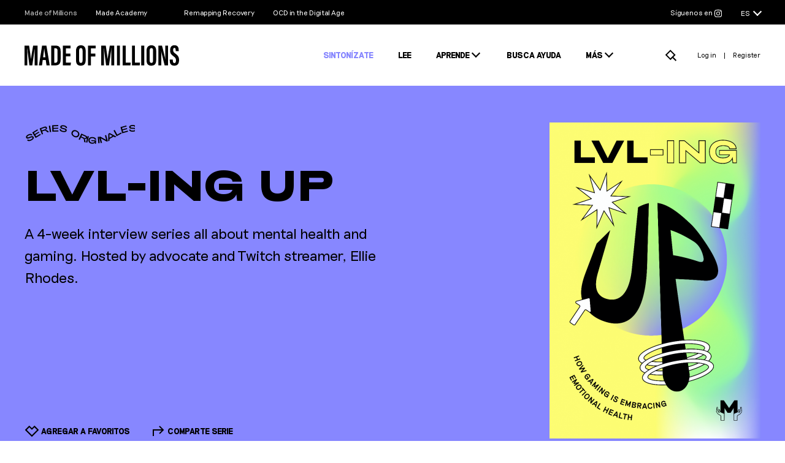

--- FILE ---
content_type: text/html; charset=UTF-8
request_url: https://www.madeofmillions.com/es/series/lvl-ing-up
body_size: 15953
content:
<!doctype html>
<html lang="es">
<head>
  <meta charset="utf-8">
  <meta name="viewport" content="width=device-width,minimum-scale=1,initial-scale=1">
  <meta name="Author" content="Made of Millions Foundation">
  <link rel="alternate" href="https://www.madeofmillions.com/series/lvl-ing-up" hreflang="en">
  <link rel="alternate" href="https://www.madeofmillions.com/es/series/lvl-ing-up" hreflang="es">
  <link rel="alternate" href="https://www.madeofmillions.com/series/lvl-ing-up" hreflang="x-default">
  <link rel="canonical" href="https://www.madeofmillions.com/series/lvl-ing-up">

  <title>Pensamientos Intrusos | Made of Millions Fundación</title>
<meta name="description" content="3 millones de personas en el mundo padecen TOC y pensamientos intrusos. Nosotros le damos la fuerza a la comunidad TOC con recursos educativos, información sobre tratamiento y apoyo.">

<meta property="og:locale" content="en_US">
<meta property="og:type" content="website">
<meta property="og:site_name" content="Made of Millions Foundation">
<meta property="og:url" content="https://www.madeofmillions.com/es/series/lvl-ing-up">

<meta property="og:title" content="Pensamientos Intrusos | Made of Millions Fundación">
<meta property="og:description" content="3 millones de personas en el mundo padecen TOC y pensamientos intrusos. Nosotros le damos la fuerza a la comunidad TOC con recursos educativos, información sobre tratamiento y apoyo.">

  <meta property="og:image" content="https://www.madeofmillions.com/img/193ac945-eb3b-4de4-b788-f72325d70700/screen-shot-2020-07-27-at-14100-pm.png?crop=828%2C1242%2C0%2C1&q=80&dpr=2&w=344">
  <meta property="og:image:secure_url" content="https://www.madeofmillions.com/img/193ac945-eb3b-4de4-b788-f72325d70700/screen-shot-2020-07-27-at-14100-pm.png?crop=828%2C1242%2C0%2C1&q=80&dpr=2&w=344">
  <meta property="og:image:width" content="688">
  
<meta name="twitter:card" content="summary_large_image">
<meta name="twitter:site" content="@madeofmillions_">

<script type="application/ld+json">{"@context":"http://schema.org","@type":"Organization","name":"Made of Millions Foundation","url":"https://www.madeofmillions.com","sameAs":["https://www.instagram.com/madeofmillions_/","https://www.linkedin.com/company/madeofmillions","https://www.facebook.com/MadeofMillions/ ","https://twitter.com/madeofmillions_","https://wearemadeofmillions.tumblr.com/"],"email":"contact@madeofmillions.com","logo":{"@type":"ImageObject","url":"https://www.madeofmillions.com/android-chrome-512x512.png","width":512,"height":512}}</script>

  

  <link rel="dns-prefetch" href="https://cdn.jsdelivr.net">
  <link rel="dns-prefetch" href="https://www.googletagmanager.com/">

  <link rel="preload" href="/css/app-min.css?64cbe18e" as="style">
  <link rel="preload" href="/js/app-min.js?61234c7d" as="script">

  <link rel="preload" href="/fonts/subset-Riposte-ExtraBold.woff2" as="font" type="font/woff2" crossorigin>
  <link rel="preload" href="/fonts/subset-Riposte-Regular.woff2" as="font" type="font/woff2" crossorigin>
  <link rel="preload" href="/fonts/subset-Adieu-Black.woff2" as="font" type="font/woff2" crossorigin>
  <link rel="preload" href="/fonts/subset-Adieu-Light.woff2" as="font" type="font/woff2" crossorigin>
  <link rel="preload" href="/fonts/subset-Adieu-Bold.woff2" as="font" type="font/woff2" crossorigin>
  <link rel="preload" href="/fonts/subset-Adieu-Regular.woff2" as="font" type="font/woff2" crossorigin>
  <link rel="preload" href="/fonts/subset-Adieu-BlackBackslant.woff2" as="font" type="font/woff2" crossorigin>
  <link rel="preload" href="/fonts/subset-Riposte-Light.woff2" as="font" type="font/woff2" crossorigin>
  <link rel="preload" href="/fonts/subset-Riposte-Bold.woff2" as="font" type="font/woff2" crossorigin>

  <link href="/css/app-min.css?64cbe18e" rel="stylesheet">

  <script>
    var LANG_ = '/es';
    var APP_URL = 'www.madeofmillions.com';
    loadjs=function(){var a=function(){},c={},u={},f={};function o(e,n){if(e){var t=f[e];if(u[e]=n,t)for(;t.length;)t[0](e,n),t.splice(0,1)}}function l(e,n){e.call&&(e={success:e}),n.length?(e.error||a)(n):(e.success||a)(e)}function h(t,r,s,i){var c,o,e=document,n=s.async,u=(s.numRetries||0)+1,f=s.before||a,l=t.replace(/^(css|img)!/,"");i=i||0,/(^css!|\.css$)/.test(t)?((o=e.createElement("link")).rel="stylesheet",o.href=l,(c="hideFocus"in o)&&o.relList&&(c=0,o.rel="preload",o.as="style")):/(^img!|\.(png|gif|jpg|svg)$)/.test(t)?(o=e.createElement("img")).src=l:((o=e.createElement("script")).src=t,o.async=void 0===n||n),!(o.onload=o.onerror=o.onbeforeload=function(e){var n=e.type[0];if(c)try{o.sheet.cssText.length||(n="e")}catch(e){18!=e.code&&(n="e")}if("e"==n){if((i+=1)<u)return h(t,r,s,i)}else if("preload"==o.rel&&"style"==o.as)return o.rel="stylesheet";r(t,n,e.defaultPrevented)})!==f(t,o)&&e.head.appendChild(o)}function t(e,n,t){var r,s;if(n&&n.trim&&(r=n),s=(r?t:n)||{},r){if(r in c)throw"LoadJS";c[r]=!0}function i(n,t){!function(e,r,n){var t,s,i=(e=e.push?e:[e]).length,c=i,o=[];for(t=function(e,n,t){if("e"==n&&o.push(e),"b"==n){if(!t)return;o.push(e)}--i||r(o)},s=0;s<c;s++)h(e[s],t,n)}(e,function(e){l(s,e),n&&l({success:n,error:t},e),o(r,e)},s)}if(s.returnPromise)return new Promise(i);i()}return t.ready=function(e,n){return function(e,t){e=e.push?e:[e];var n,r,s,i=[],c=e.length,o=c;for(n=function(e,n){n.length&&i.push(e),--o||t(i)};c--;)r=e[c],(s=u[r])?n(r,s):(f[r]=f[r]||[]).push(n)}(e,function(e){l(n,e)}),t},t.done=function(e){o(e,[])},t.reset=function(){c={},u={},f={}},t.isDefined=function(e){return e in c},t}();
      const loadjs_libs={axios:"https://cdn.jsdelivr.net/npm/axios@0.19.0/dist/axios.min.js",animejs:"https://cdn.jsdelivr.net/npm/animejs@3.1.0/lib/anime.min.js",bouncer:"https://cdn.jsdelivr.net/npm/formbouncerjs@1.4.6/dist/bouncer.polyfills.min.js",clipboard:"https://cdn.jsdelivr.net/npm/clipboard@2.0.6/dist/clipboard.min.js",flickity:"https://cdn.jsdelivr.net/npm/flickity@2.2.1/dist/flickity.pkgd.min.js",isotope:"https://cdn.jsdelivr.net/npm/isotope-layout@3.0.6/dist/isotope.pkgd.min.js",smoothscroll:"https://cdn.jsdelivr.net/npm/smoothscroll-polyfill@0.4.4/dist/smoothscroll.min.js",tinyslider:"https://cdn.jsdelivr.net/npm/tiny-slider@2.9.2/dist/tiny-slider.min.js",youtube_iframe:"https://www.youtube.com/iframe_api",stripe:"https://js.stripe.com/v3/"};function require(s,i){s.forEach(function(s){loadjs.isDefined(s)||loadjs(loadjs_libs[s],s)}),loadjs.ready(s,i)}
      function getCookie(e){var t=document.cookie.match("(^|;) ?"+e+"=([^;]*)(;|$)");return t?t[2]:null}function setCookie(e,t,o){var n=new Date;n.setTime(n.getTime()+864e5*o);var s=o?n.toGMTString():"0";document.cookie=e+"="+t+";path=/;expires="+s}!function(){const e=document.documentElement;function t(n){9===n.keyCode&&(e.classList.add("user-is-tabbing"),removeEventListener("keydown",t),addEventListener("mousedown",o))}function o(){e.classList.remove("user-is-tabbing"),removeEventListener("mousedown",o),addEventListener("keydown",t)}e.classList.remove("no-js"),e.classList.add("js"),/iPad|iPhone|iPod/.test(navigator.platform)&&(e.classList.add("ios"),window.ios=!0),/iPhone/.test(navigator.platform)&&(e.classList.add("iPhone"),window.iPhone=!0),"ontouchstart"in document.documentElement||navigator.maxTouchPoints>0||navigator.msMaxTouchPoints>0?(e.classList.add("touch"),window.touch=!0):e.classList.add("no-touch"),addEventListener("keydown",t)}();

    if (window.ios) {
      let viewport = document.querySelector("meta[name=viewport]");
      viewport.setAttribute('content', 'width=device-width,minimum-scale=1,maximum-scale=1,initial-scale=1');
    }
  </script>

  <meta name="apple-mobile-web-app-capable" content="yes">
  <meta name="format-detection" content="telephone=no">
  <meta name="csrf-token" content="YpxP8KAJAwe6ZQF8tZBiYJx5mqoa3XAQqhK5X0jC">

  <link rel="apple-touch-icon" sizes="180x180" href="/apple-touch-icon.png">
<link rel="icon" type="image/png" sizes="32x32" href="/favicon-32x32.png">
<link rel="icon" type="image/png" sizes="16x16" href="/favicon-16x16.png">
<link rel="mask-icon" href="/safari-pinned-tab.svg" color="#000000">
<link rel="shortcut icon" href="/favicon.ico">
<meta name="msapplication-TileColor" content="#ffffff">
<meta name="msapplication-config" content="/browserconfig.xml">
<meta name="theme-color" content="#ffffff">

<link rel="manifest" href="/manifest.json" crossorigin="use-credentials">
  <!-- Google tag (gtag.js) -->
<script async src="https://www.googletagmanager.com/gtag/js?id=G-SNJMRTDDRD"></script>
<script>
  window.dataLayer = window.dataLayer || [];
  function gtag(){dataLayer.push(arguments);}
  gtag('js', new Date());

  gtag('config', 'G-SNJMRTDDRD');
</script>

<!-- Global site tag (gtag.js) - Google Analytics -->
<script async src="https://www.googletagmanager.com/gtag/js?id=UA-126293965-1"></script>
<script>
  window.dataLayer = window.dataLayer || [];
  function gtag(){dataLayer.push(arguments);}
  gtag('js', new Date());
  gtag('config', 'UA-126293965-1');
</script>

<!-- Global site tag (gtag.js) - Google Ads: 877725946 -->
<script async src="https://www.googletagmanager.com/gtag/js?id=AW-877725946"></script>
<script>
  window.dataLayer = window.dataLayer || [];
  function gtag(){dataLayer.push(arguments);}
  gtag('js', new Date());
  gtag('config', 'AW-877725946');
</script>

<script>
  (function(h,o,t,j,a,r){
    h.hj=h.hj||function(){(h.hj.q=h.hj.q||[]).push(arguments)};
    h._hjSettings={hjid:1851016,hjsv:6};
    a=o.getElementsByTagName('head')[0];
    r=o.createElement('script');r.async=1;
    r.src=t+h._hjSettings.hjid+j+h._hjSettings.hjsv;
    a.appendChild(r);
  })(window,document,'https://static.hotjar.com/c/hotjar-','.js?sv=');
</script>

<script> (function(ss,ex){ window.ldfdr=window.ldfdr||function(){(ldfdr._q=ldfdr._q||[]).push([].slice.call(arguments));}; (function(d,s){ fs=d.getElementsByTagName(s)[0]; function ce(src){ var cs=d.createElement(s); cs.src=src; cs.async=1; fs.parentNode.insertBefore(cs,fs); }; ce('https://sc.lfeeder.com/lftracker_v1_'+ss+(ex?'_'+ex:'')+'.js'); })(document,'script'); })('lYNOR8x2ggb4WQJZ'); </script>

    <!-- Fundraise Up: world-class checkout experience for serious online fundraising -->
    <script>(function(w,d,s,n,a){if(!w[n]){var l='call,catch,on,once,set,then,track'
          .split(','),i,o=function(n){return'function'==typeof n?o.l.push([arguments])&&o
        :function(){return o.l.push([n,arguments])&&o}},t=d.getElementsByTagName(s)[0],
        j=d.createElement(s);j.async=!0;j.src='https://cdn.fundraiseup.com/widget/'+a;
        t.parentNode.insertBefore(j,t);o.s=Date.now();o.v=4;o.h=w.location.href;o.l=[];
        for(i=0;i<7;i++)o[l[i]]=o(l[i]);w[n]=o}
      })(window,document,'script','FundraiseUp','AQKKVYBR');</script>
    <!-- End Fundraise Up -->

</head>

<body class="es">

<div id="website-loader"></div>
<style>.js #website-loader {
    pointer-events: none;
    will-change: transform;
    position: fixed;
    left: 0;
    right: 0;
    bottom: 0;
    top: 0;
    z-index: 999;
    transition: opacity .2s ease-out 0s;
    background-color: #fff
  }

  #website-loader.is-off {
    opacity: 0;
    transition: opacity .2s ease-out .2s
  }</style>

<div class="wrapper">

  <div id="top">
        <div class="offset | bg-black">
  <div class="h-40 max-w-1260 mx-auto flex items-center text-white text-10 lg:text-12 font-300">

    <span class="text-greydark whitespace-nowrap">Made of Millions</span>

    <a class="ml-10 md:ml-30 whitespace-nowrap" rel="noopener" href="/made-academy/" target="_blank">Made Academy</a>

    <a class="ml-10 md:ml-30 whitespace-nowrap" href="/ocd/intrusive-thoughts"></a>

    <a class="ml-10 md:ml-30 whitespace-nowrap" href="/articles/remapping-recovery">Remapping Recovery</a>

    <a class="ml-10 md:ml-30 whitespace-nowrap" href="/articles/state-of-ocd">OCD in the Digital Age</a>

    <a class="hidden md:block ml-auto" rel="noopener" href="https://www.instagram.com/madeofmillions/" target="_blank" aria-label="Síguenos en Instagram">
      <span>Síguenos en</span>
      <svg width="14" height="14" viewBox="0 0 448 512">
        <use xlink:href="#instagram"/>
      </svg>
    </a>

    <div class="nav-flags | ml-auto md:ml-10 pl-20 relative z-10 cursor-pointer | js-nav-flags">
              <span class="inline-block align-middle">ES</span>
        <div class="chevron-down text-white ml-5"></div>
        <ul class="absolute left-0 p-20 bg-black whitespace-nowrap | opacity-0 pointer-events-none">
          <li><a href="https://www.madeofmillions.com/series/lvl-ing-up">EN</a></li>
        </ul>
          </div>

  </div>
</div>
    <header class="offset | py-15 lg:py-35">
  <div class="max-w-1260 mx-auto h-30 flex items-center">

    <a href="/" class="leading-none">
      <img class="header__logo" src="/img/logo-MadeofMillions.svg" alt="Made of Millions" width="144" height="20">
    </a>

    <div class="nav | ml-auto">
      <div class="nav__bg | js-nav-bg"></div>
      <div class="nav__body | flex lg:items-center">

        <ul class="nav__list | whitespace-nowrap items-center | hidden lg:flex | text-13 font-800">
          <li>
            <a class=" text-violet " href="/es/mira"><span class="uppercase">Sintonízate</span></a>
          </li>
          <li class="ml-40">
            <a class=" " href="/es/articulos"><span class="uppercase">Lee</span></a>
          </li>
          <li class="nav__hassub | ml-40 relative">
            <a class="pr-5"><span class="uppercase">Aprende</span></a>
            <div class="nav__sub | absolute">
              <ul class="mt-10 py-5 px-10 text-15 font-adieu lg:text-white lg:bg-black">
                <li><a href="/es/condiciones">Condiciones</a></li>
                <li><a href="/es/estigma">Estigma</a></li>
                <li><a href="/es/estadisticas">Estadísticas</a></li>
              </ul>
            </div>
          </li>
          <li class="ml-40">
            <a class=" " href="/es/busca-ayuda"><span class="uppercase">Busca ayuda</span></a>
          </li>
          <li class="nav__hassub | ml-40 relative">
            <a class="pr-5"><span class="uppercase">Más</span></a>
            <div class="nav__sub | absolute">
              <ul class="mt-10 py-5 px-10 text-15 font-adieu lg:text-white lg:bg-black">
                <li><a href="/es/dona">Dona</a></li>
                <li><a href="/es/toma-accion">Toma acción</a></li>
                <li><a href="https://shop.madeofmillions.com/" target="_blank" rel="noopener"></a></li>
                <li><a href="/es/evaluaciones">Evaluaciones</a></li>
                <li><a href="/es/mision">Misión</a></li>
                <li><a href="/es/equipo">Equipo</a></li>
                <li><a href="/es/informes-anuales">Financiero</a></li>
                <li><a href="/es/prensa">Prensa</a></li>
                <li><a href="/es/contacto">Contactos</a></li>
              </ul>
            </div>
          </li>
          <li class="ml-40">
              <div class='geotargetlygeocontent1633485518178'>
                  <!-- Content will render here -->
              </div>
          </li>
        </ul>

        <div class="nav__search | ml-auto lg:ml-40 leading-none">
          <a href="/es/busca" class="relative" style="top: -1px;" aria-label="Busca"><svg width="24" height="24" viewBox="0 0 24 24">
  <path fill="none" stroke="currentColor" stroke-width="2" d="M3.082 10.65l7.071-7.071 7.071 7.07-7.07 7.072-7.072-7.071zm10.66 3.734l5.657 5.657"/>
</svg>
</a>
        </div>

        <nav class="nav__login | ml-30 hidden lg:block | text-12 lg:text-11 | js-login-box"></nav>

        <div class="nav__social | hidden pl-10">
          <a rel="noopener" href="https://www.instagram.com/lifebeyondocd/" target="_blank" class="px-10" aria-label="Follow us on Instagram"><svg width="22" height="22" viewBox="0 0 448 512"><use xlink:href="#instagram"/></svg></a>
          <a rel="noopener" href="https://www.linkedin.com/company/madeofmillions" target="_blank" class="lg:ml-50 px-10" aria-label="Follow us on Linkedin"><svg width="22" height="22" viewBox="0 0 448 512"><use xlink:href="#linkedin"/></svg></a>
          <a rel="noopener" href="https://www.facebook.com/MadeofMillions/" target="_blank" class="lg:ml-50 px-10" aria-label="Follow us on Facebook"><svg width="22" height="22" viewBox="0 0 448 512"><use xlink:href="#facebook"/></svg></a>
          <a rel="noopener" href="https://twitter.com/lifebeyondocd" target="_blank" class="lg:ml-50 px-10" aria-label="Follow us on Twitter"><svg width="22" height="22" viewBox="0 0 448 512"><use xlink:href="#twitter"/></svg></a>
          <a rel="noopener" href="https://wearemadeofmillions.tumblr.com" target="_blank" class="lg:ml-50 px-10" aria-label="Follow us on Tumblr"><svg width="22" height="22" viewBox="0 0 448 512"><use xlink:href="#tumblr"/></svg></a>
        </div>

        <button class="nav-trigger ml-20 lg:hidden | js-nav-trigger" aria-label="Menú">
          <span></span>
        </button>

      </div>
    </div>

  </div>
</header>

  </div>

  <main class="offset">

    
  <div class="bg-violet | no-offset offset | pt-50 pb-30 md:py-60">
    <div class="max-w-1260 mx-auto md:flex md:justify-between text-center md:text-left">

      <div class="w-full max-w-344 px-30 md:px-0 mx-auto md:mx-0">
        <div class="ratio-2/3 bg-green">
          <img src="https://www.madeofmillions.com/img/193ac945-eb3b-4de4-b788-f72325d70700/screen-shot-2020-07-27-at-14100-pm.png?crop=828%2C1242%2C0%2C1&amp;q=80&amp;w=344&amp;dpr=2" alt="LVL-ing UP">
        </div>
      </div>

      <div class="w-full max-w-660 flex flex-col order-first mt-40 md:mt-0">

                  <div class="mb-30"><svg viewBox="0 0 180 38" width="180" height="38">
  <g transform="translate(-77 12)">
    <text x="85" fill="currentColor" text-rendering="geometricPrecision" class="font-adieu text-15" style="letter-spacing: 0.02em; font-weight: 400; text-transform: uppercase">
      <textPath xlink:href="#curve">Series originales</textPath>
    </text>
  </g>
</svg>
</div>
        
        <h1 class="uppercase">LVL-ing UP</h1>

        <div class="mt-25 max-w-618">
          <p class="text-large">A 4-week interview series all about mental health and gaming.  Hosted by advocate and Twitch streamer, Ellie Rhodes.</p>
                  </div>

        <div class="pt-30 lg:pt-50 mt-auto">
                    <button class="btn-ico | relative | js-favorite" data-id="28" data-type="series" aria-label="Agregar a favoritos">
            <svg width="24" height="24" viewBox="0 0 24 24">
  <path fill="none" stroke="currentColor" stroke-width="2" d="M7.757 4.343L12 8.585l4.244-4.242L21.899 10 12 19.9 2.1 10l5.657-5.657z"/>
</svg>
            <span class="hidden md:inline uppercase">agregar a favoritos</span>
            <span class="absolute left-0 ttx-25p -top-20 text-12 text-white transition-opacity opacity-0 pointer-events-none | js-link-wave">¡Guardado!</span>
          </button>
          <div class="relative inline-block">
            <button class="btn-ico | ml-30 | js-share-toggle" aria-label="Compartir artículo">
              <svg width="24" height="24" viewBox="0 0 24 24">
  <g stroke="currentColor" stroke-width="2" fill="none" fill-rule="evenodd">
    <path d="M4 20V10h16"/>
    <path d="M14 4l6 6-6 6"/>
  </g>
</svg>
              <span class="hidden md:inline uppercase">comparte serie</span>
            </button>
            <div class="share-buttons left-55 absolute whitespace-nowrap leading-2 | inline-block align-middle | bg-violet | opacity-0 pointer-events-none | js-share-buttons">
  <div class="inline-block w-40 text-right">
    <a class="text-20 | js-share  hover:text-white " data-share="facebook" href="https://www.facebook.com/sharer/sharer.php?u=https://www.madeofmillions.com/es/series/lvl-ing-up">
      <svg class="svg-inline--fa" viewBox="0 0 448 512" width="22" height="22">
  <path fill="currentColor" d="M400 32H48A48 48 0 0 0 0 80v352a48 48 0 0 0 48 48h137.25V327.69h-63V256h63v-54.64c0-62.15 37-96.48 93.67-96.48 27.14 0 55.52 4.84 55.52 4.84v61h-31.27c-30.81 0-40.42 19.12-40.42 38.73V256h68.78l-11 71.69h-57.78V480H400a48 48 0 0 0 48-48V80a48 48 0 0 0-48-48z"></path>
</svg>
    </a>
  </div>
  <div class="inline-block w-40 text-right">
    <a class="text-20 | js-share  hover:text-white " data-share="twitter" href="https://twitter.com/intent/tweet?text=LVL-ing UP&amp;url=https://www.madeofmillions.com/es/series/lvl-ing-up">
      <svg class="svg-inline--fa" viewBox="0 0 512 512" width="22" height="22">
  <path fill="currentColor" d="M459.37 151.716c.325 4.548.325 9.097.325 13.645 0 138.72-105.583 298.558-298.558 298.558-59.452 0-114.68-17.219-161.137-47.106 8.447.974 16.568 1.299 25.34 1.299 49.055 0 94.213-16.568 130.274-44.832-46.132-.975-84.792-31.188-98.112-72.772 6.498.974 12.995 1.624 19.818 1.624 9.421 0 18.843-1.3 27.614-3.573-48.081-9.747-84.143-51.98-84.143-102.985v-1.299c13.969 7.797 30.214 12.67 47.431 13.319-28.264-18.843-46.781-51.005-46.781-87.391 0-19.492 5.197-37.36 14.294-52.954 51.655 63.675 129.3 105.258 216.365 109.807-1.624-7.797-2.599-15.918-2.599-24.04 0-57.828 46.782-104.934 104.934-104.934 30.213 0 57.502 12.67 76.67 33.137 23.715-4.548 46.456-13.32 66.599-25.34-7.798 24.366-24.366 44.833-46.132 57.827 21.117-2.273 41.584-8.122 60.426-16.243-14.292 20.791-32.161 39.308-52.628 54.253z"></path>
</svg>    </a>
  </div>
  <div class="inline-block w-40 text-right">
    <a class="relative | text-20 | js-clipboard  hover:text-white " data-clipboard-text="https://www.madeofmillions.com/es/series/lvl-ing-up">
      <svg class="svg-inline--fa" viewBox="0 0 512 512">
  <path fill="currentColor"
        d="M326.612 185.391c59.747 59.809 58.927 155.698.36 214.59-.11.12-.24.25-.36.37l-67.2 67.2c-59.27 59.27-155.699 59.262-214.96 0-59.27-59.26-59.27-155.7 0-214.96l37.106-37.106c9.84-9.84 26.786-3.3 27.294 10.606.648 17.722 3.826 35.527 9.69 52.721 1.986 5.822.567 12.262-3.783 16.612l-13.087 13.087c-28.026 28.026-28.905 73.66-1.155 101.96 28.024 28.579 74.086 28.749 102.325.51l67.2-67.19c28.191-28.191 28.073-73.757 0-101.83-3.701-3.694-7.429-6.564-10.341-8.569a16.037 16.037 0 0 1-6.947-12.606c-.396-10.567 3.348-21.456 11.698-29.806l21.054-21.055c5.521-5.521 14.182-6.199 20.584-1.731a152.482 152.482 0 0 1 20.522 17.197zM467.547 44.449c-59.261-59.262-155.69-59.27-214.96 0l-67.2 67.2c-.12.12-.25.25-.36.37-58.566 58.892-59.387 154.781.36 214.59a152.454 152.454 0 0 0 20.521 17.196c6.402 4.468 15.064 3.789 20.584-1.731l21.054-21.055c8.35-8.35 12.094-19.239 11.698-29.806a16.037 16.037 0 0 0-6.947-12.606c-2.912-2.005-6.64-4.875-10.341-8.569-28.073-28.073-28.191-73.639 0-101.83l67.2-67.19c28.239-28.239 74.3-28.069 102.325.51 27.75 28.3 26.872 73.934-1.155 101.96l-13.087 13.087c-4.35 4.35-5.769 10.79-3.783 16.612 5.864 17.194 9.042 34.999 9.69 52.721.509 13.906 17.454 20.446 27.294 10.606l37.106-37.106c59.271-59.259 59.271-155.699.001-214.959z"></path>
</svg>      <span class="hidden absolute right-0 -bottom-20 | text-15 ml-10 mt-5 | js-clipboard-copied">Enlace copiado.</span>
    </a>
  </div>
</div>
          </div>
        </div>

      </div>

    </div>
  </div>

  <div class="max-w-1075 mx-auto mt-60">

    <h2 class="h4">Episodios disponibles</h2>

    <div class="js-slider-episodes js-flkty | mt-40">

      <div class="slides">
                  <div class="slide | w-full max-w-218 lg:max-w-253 mr-17">
            <div class="relative ratio-16/9 bg-green">
              <img src="https://www.madeofmillions.com/img/2fbc4d1a-f896-4a79-99a2-66c5812617a6/screen-shot-2020-07-27-at-21404-pm.png?crop=1848%2C1040%2C1%2C79&amp;q=80&amp;dpr=2&amp;w=253&amp;fm=jpg" alt="Welcome to LVL-ing Up: Ellie Chats Digital Escapism">
            </div>
                          <p class="text-13 lg:text-15 mt-10"><a href="/es/series/lvl-ing-up">LVL-ing UP</a> 1</p>
                        <p class="h6 mt-5"><a href="/es/events/welcome-to-lvl-ing-up-ellie-chats-digital-escapism">Welcome to LVL-ing Up: Ellie Chats Digital Escapism</a></p>
          </div>
                  <div class="slide | w-full max-w-218 lg:max-w-253 mr-17">
            <div class="relative ratio-16/9 bg-green">
              <img src="https://www.madeofmillions.com/img/791cdfc6-c423-41a8-9958-db8cbec2d92c/wholesomegames.png?crop=400%2C225%2C0%2C87&amp;q=80&amp;dpr=2&amp;w=253&amp;fm=jpg" alt="The Wholesome Gaming Revolution">
            </div>
                          <p class="text-13 lg:text-15 mt-10"><a href="/es/series/lvl-ing-up">LVL-ing UP</a> 2</p>
                        <p class="h6 mt-5"><a href="/es/events/the-wholesome-gaming-revolution">The Wholesome Gaming Revolution</a></p>
          </div>
                  <div class="slide | w-full max-w-218 lg:max-w-253 mr-17">
            <div class="relative ratio-16/9 bg-green">
              <img src="https://www.madeofmillions.com/img/2fbc4d1a-f896-4a79-99a2-66c5812617a6/screen-shot-2020-07-27-at-21404-pm.png?crop=1848%2C1040%2C1%2C79&amp;q=80&amp;dpr=2&amp;w=253&amp;fm=jpg" alt="Self Compassion &amp; Technology">
            </div>
                          <p class="text-13 lg:text-15 mt-10"><a href="/es/series/lvl-ing-up">LVL-ing UP</a> 3</p>
                        <p class="h6 mt-5"><a href="/es/events/self-compassion-and-technology">Self Compassion &amp; Technology</a></p>
          </div>
                  <div class="slide | w-full max-w-218 lg:max-w-253 mr-17">
            <div class="relative ratio-16/9 bg-green">
              <img src="https://www.madeofmillions.com/img/781c51ec-a039-4a3b-ba8b-e42b5c6a67e1/cornelia-geppert.jpeg?crop=1498%2C843%2C1%2C78&amp;q=80&amp;dpr=2&amp;w=253&amp;fm=jpg" alt="Exploring Emotional Experiences Through Gaming">
            </div>
                          <p class="text-13 lg:text-15 mt-10"><a href="/es/series/lvl-ing-up">LVL-ing UP</a> 4</p>
                        <p class="h6 mt-5"><a href="/es/events/exploring-emotional-experiences-through-gaming">Exploring Emotional Experiences Through Gaming</a></p>
          </div>
              </div>

      <div class="hidden lg:flex justify-center mt-40">
        <button class="btn -stroke -oval-small | mx-10 | js-flickity-prev" disabled><svg width="24" height="24" viewBox="0 0 24 24">
  <path d="M21 12H2.5m9-10l-10 10 10 10" stroke="currentColor" stroke-width="2" fill="none"/>
</svg></button>
        <button class="btn -stroke -oval-small | mx-10 | js-flickity-next"><svg width="24" height="24" viewBox="0 0 24 24">
  <path d="M3 12h18.5m-9-10l10 10-10 10" stroke="currentColor" stroke-width="2" fill="none"/>
</svg></button>
      </div>

    </div>

  </div>

  <div class="max-w-1075 mx-auto mt-60">
    <div class="w-full flex justify-between">

      <div class="max-w-709">

        
        <div class="">
          <h2 class="h4">Acerca de LVL-ing UP</h2>
          <div class="text mt-20">
            <p>Ellie has a background in video games, having worked in marketing, community and events management for the last five years. She is now a full time streamer on <a href="https://www.twitch.tv/elliejoypanic" rel="noopener noreferrer" target="_blank">Twitch</a>, delivering laughter and mental health support through the medium of games.&nbsp;</p><p>In recent years, she has opened up online about her struggle with chronic depression and anxiety, and helped others find ways to fight their own battles. This has led to her finding some more unconventional coping mechanisms, and becoming an advocate for mental health support in the workplace. </p><p>In this 4-week series, Ellie will share her thoughts on the state of emotional wellness in gaming, and bring on leaders in the space who are fighting for the community to be more aware, empathetic and mentally minded. <span id="docs-internal-guid-264aec22-7fff-55fc-27a4-76ff258fc305" class="ql-anchor"></span></p>
          </div>
        </div>

      </div>

      <div class="hidden lg:block relative -right-90 w-full max-w-300">
              </div>

    </div>
  </div>

  <div class="bg-violet | no-offset | pt-40 lg:pt-80 lg:pb-40 mt-60 lg:mt-80">

  <div class="text-center offset">
    <h4><svg viewBox="0 0 180 38" width="180" height="38">
  <g transform="translate(-77 12)">
    <text x="85" fill="currentColor" text-rendering="geometricPrecision" class="font-adieu text-15" style="letter-spacing: 0.02em; font-weight: 400; text-transform: uppercase">
      <textPath xlink:href="#curve">Series originales</textPath>
    </text>
  </g>
</svg>
</h4>
  </div>

  <div class="lg:mt-40 relative">

    <div class="carousel | js-slider-series js-flkty">

              <div class="carousel__cell max-w-344 mx-10 text-center">
          <div class="carousel__body relative">
            <div class="w-full max-w-344 ratio-2/3 bg-green">
              <img data-src="https://www.madeofmillions.com/img/bbc0e1bd-0299-4c47-8302-c0ac0f8aa7bd/safetyfirst-siteposter-10022x.jpg?crop=1336%2C2004%2C0%2C0&amp;w=344&amp;dpr=2&amp;q=80&amp;fm=jpg" alt="First of All">
            </div>
            <div class="carousel_info | absolute inset-0 px-20 flex flex-col justify-center items-center text-white">
              <h3 class="mt-30">First of All</h3>
              <p class="mt-10 text-20 leading-1-5">Harm reduction drug education for today&#039;s teens, teachers and parents</p>
              <a href="/es/series/first-of-all" class="btn -stroke -oval | mt-40">ver ahora</a>
            </div>
            <a href="/es/series/first-of-all" class="carousel__link | absolute inset-0"></a>
          </div>
        </div>
              <div class="carousel__cell max-w-344 mx-10 text-center">
          <div class="carousel__body relative">
            <div class="w-full max-w-344 ratio-2/3 bg-green">
              <img data-src="https://www.madeofmillions.com/img/69442bc0-29a3-47c0-8d92-afac49063da4/thelineup-siteposter-1002-v4-2.jpg?crop=668%2C1002%2C0%2C0&amp;w=344&amp;dpr=2&amp;q=80&amp;fm=jpg" alt="The Line Up">
            </div>
            <div class="carousel_info | absolute inset-0 px-20 flex flex-col justify-center items-center text-white">
              <h3 class="mt-30">The Line Up</h3>
              <p class="mt-10 text-20 leading-1-5">Helping college athletes balance school, sports &amp; mental wellbeing</p>
              <a href="/es/series/the-line-up" class="btn -stroke -oval | mt-40">ver ahora</a>
            </div>
            <a href="/es/series/the-line-up" class="carousel__link | absolute inset-0"></a>
          </div>
        </div>
              <div class="carousel__cell max-w-344 mx-10 text-center">
          <div class="carousel__body relative">
            <div class="w-full max-w-344 ratio-2/3 bg-green">
              <img data-src="https://www.madeofmillions.com/img/b0934e3a-af86-4c6a-85b6-0ad1b4a5d798/survival-tips-poster.jpg?crop=668%2C1002%2C0%2C0&amp;w=344&amp;dpr=2&amp;q=80&amp;fm=jpg" alt="Survival Tips">
            </div>
            <div class="carousel_info | absolute inset-0 px-20 flex flex-col justify-center items-center text-white">
              <h3 class="mt-30">Survival Tips</h3>
              <p class="mt-10 text-20 leading-1-5">Helping parents understand and manage their child&#039;s anxiety problems</p>
              <a href="/es/series/survival-tips" class="btn -stroke -oval | mt-40">ver ahora</a>
            </div>
            <a href="/es/series/survival-tips" class="carousel__link | absolute inset-0"></a>
          </div>
        </div>
              <div class="carousel__cell max-w-344 mx-10 text-center">
          <div class="carousel__body relative">
            <div class="w-full max-w-344 ratio-2/3 bg-green">
              <img data-src="https://www.madeofmillions.com/img/0280c500-6203-4cf2-a3f8-458c45392d7b/maternal-minds-poster-2.jpg?crop=668%2C1002%2C0%2C0&amp;w=344&amp;dpr=2&amp;q=80&amp;fm=jpg" alt="Maternal Minds">
            </div>
            <div class="carousel_info | absolute inset-0 px-20 flex flex-col justify-center items-center text-white">
              <h3 class="mt-30">Maternal Minds</h3>
              <p class="mt-10 text-20 leading-1-5">Real mothers share their experiences with post-partum OCD</p>
              <a href="/es/series/maternal-minds" class="btn -stroke -oval | mt-40">ver ahora</a>
            </div>
            <a href="/es/series/maternal-minds" class="carousel__link | absolute inset-0"></a>
          </div>
        </div>
              <div class="carousel__cell max-w-344 mx-10 text-center">
          <div class="carousel__body relative">
            <div class="w-full max-w-344 ratio-2/3 bg-green">
              <img data-src="https://www.madeofmillions.com/img/b08fd350-5ab0-4627-a935-c1672175f5e5/teodora-talks-tech-3.jpg?crop=668%2C1002%2C0%2C0&amp;w=344&amp;dpr=2&amp;q=80&amp;fm=jpg" alt="Teodora Talks Tech">
            </div>
            <div class="carousel_info | absolute inset-0 px-20 flex flex-col justify-center items-center text-white">
              <h3 class="mt-30">Teodora Talks Tech</h3>
              <p class="mt-10 text-20 leading-1-5">Tips for preserving wellbeing in a digital world</p>
              <a href="/es/series/teodora-talks-tech" class="btn -stroke -oval | mt-40">ver ahora</a>
            </div>
            <a href="/es/series/teodora-talks-tech" class="carousel__link | absolute inset-0"></a>
          </div>
        </div>
              <div class="carousel__cell max-w-344 mx-10 text-center">
          <div class="carousel__body relative">
            <div class="w-full max-w-344 ratio-2/3 bg-green">
              <img data-src="https://www.madeofmillions.com/img/7ad022e7-da07-47da-bfeb-e2dd9ae4bf4b/ask-the-experts-poster2x.jpg?crop=1336%2C2004%2C0%2C0&amp;w=344&amp;dpr=2&amp;q=80&amp;fm=jpg" alt="Ask the Experts">
            </div>
            <div class="carousel_info | absolute inset-0 px-20 flex flex-col justify-center items-center text-white">
              <h3 class="mt-30">Ask the Experts</h3>
              <p class="mt-10 text-20 leading-1-5">Live streamed chats with leading doctors and therapists</p>
              <a href="/es/series/ask-the-experts" class="btn -stroke -oval | mt-40">ver ahora</a>
            </div>
            <a href="/es/series/ask-the-experts" class="carousel__link | absolute inset-0"></a>
          </div>
        </div>
              <div class="carousel__cell max-w-344 mx-10 text-center">
          <div class="carousel__body relative">
            <div class="w-full max-w-344 ratio-2/3 bg-green">
              <img data-src="https://www.madeofmillions.com/img/a4093683-750b-4c63-a0d4-c86616496bc3/nocd-8.jpg?crop=668%2C1002%2C0%2C0&amp;w=344&amp;dpr=2&amp;q=80&amp;fm=jpg" alt="NOCD">
            </div>
            <div class="carousel_info | absolute inset-0 px-20 flex flex-col justify-center items-center text-white">
              <h3 class="mt-30">NOCD</h3>
              <p class="mt-10 text-20 leading-1-5">An introduction to Exposure and Response Prevention Therapy for OCD</p>
              <a href="/es/series/nocd" class="btn -stroke -oval | mt-40">ver ahora</a>
            </div>
            <a href="/es/series/nocd" class="carousel__link | absolute inset-0"></a>
          </div>
        </div>
              <div class="carousel__cell max-w-344 mx-10 text-center">
          <div class="carousel__body relative">
            <div class="w-full max-w-344 ratio-2/3 bg-green">
              <img data-src="https://www.madeofmillions.com/img/7f10ba96-8f37-46b0-b1b5-6d9cacd73c67/ask-the-advocates-10.jpg?crop=668%2C1002%2C0%2C0&amp;w=344&amp;dpr=2&amp;q=80&amp;fm=jpg" alt="Ask the Advocates">
            </div>
            <div class="carousel_info | absolute inset-0 px-20 flex flex-col justify-center items-center text-white">
              <h3 class="mt-30">Ask the Advocates</h3>
              <p class="mt-10 text-20 leading-1-5">Engaging Q&amp;A hours with outspoken leaders in the community</p>
              <a href="/es/series/ask-the-advocates" class="btn -stroke -oval | mt-40">ver ahora</a>
            </div>
            <a href="/es/series/ask-the-advocates" class="carousel__link | absolute inset-0"></a>
          </div>
        </div>
              <div class="carousel__cell max-w-344 mx-10 text-center">
          <div class="carousel__body relative">
            <div class="w-full max-w-344 ratio-2/3 bg-green">
              <img data-src="https://www.madeofmillions.com/img/bd26601d-3aea-40c7-8264-9aab66330a03/intersextions-poster-1.jpg?crop=668%2C1002%2C0%2C0&amp;w=344&amp;dpr=2&amp;q=80&amp;fm=jpg" alt="Intersextions">
            </div>
            <div class="carousel_info | absolute inset-0 px-20 flex flex-col justify-center items-center text-white">
              <h3 class="mt-30">Intersextions</h3>
              <p class="mt-10 text-20 leading-1-5">Unpacking the overlap between sex and mental health</p>
              <a href="/es/series/intersextions" class="btn -stroke -oval | mt-40">ver ahora</a>
            </div>
            <a href="/es/series/intersextions" class="carousel__link | absolute inset-0"></a>
          </div>
        </div>
              <div class="carousel__cell max-w-344 mx-10 text-center">
          <div class="carousel__body relative">
            <div class="w-full max-w-344 ratio-2/3 bg-green">
              <img data-src="https://www.madeofmillions.com/img/4dfe4855-0e32-4547-80fd-de6e817c900c/letstalkaboutitposter3.jpg?crop=1169%2C1753%2C35%2C0&amp;w=344&amp;dpr=2&amp;q=80&amp;fm=jpg" alt="Let&#039;s Talk About It">
            </div>
            <div class="carousel_info | absolute inset-0 px-20 flex flex-col justify-center items-center text-white">
              <h3 class="mt-30">Let&#039;s Talk About It</h3>
              <p class="mt-10 text-20 leading-1-5">Personal stories from across the mental health spectrum</p>
              <a href="/es/series/lets-talk-about-it" class="btn -stroke -oval | mt-40">ver ahora</a>
            </div>
            <a href="/es/series/lets-talk-about-it" class="carousel__link | absolute inset-0"></a>
          </div>
        </div>
              <div class="carousel__cell max-w-344 mx-10 text-center">
          <div class="carousel__body relative">
            <div class="w-full max-w-344 ratio-2/3 bg-green">
              <img data-src="https://www.madeofmillions.com/img/fccf6283-4d9c-41e1-8594-cb50c884cb31/beautiful-brains.jpg?crop=668%2C1002%2C0%2C0&amp;w=344&amp;dpr=2&amp;q=80&amp;fm=jpg" alt="Dear Manager">
            </div>
            <div class="carousel_info | absolute inset-0 px-20 flex flex-col justify-center items-center text-white">
              <h3 class="mt-30">Dear Manager</h3>
              <p class="mt-10 text-20 leading-1-5">It&#039;s time to talk about mental health at work</p>
              <a href="/es/series/dear-manager" class="btn -stroke -oval | mt-40">ver ahora</a>
            </div>
            <a href="/es/series/dear-manager" class="carousel__link | absolute inset-0"></a>
          </div>
        </div>
              <div class="carousel__cell max-w-344 mx-10 text-center">
          <div class="carousel__body relative">
            <div class="w-full max-w-344 ratio-2/3 bg-green">
              <img data-src="https://www.madeofmillions.com/img/56aecdb0-7610-4456-b05b-d14c0e099cad/well-made-poster.jpg?crop=668%2C1002%2C0%2C0&amp;w=344&amp;dpr=2&amp;q=80&amp;fm=jpg" alt="Well Made">
            </div>
            <div class="carousel_info | absolute inset-0 px-20 flex flex-col justify-center items-center text-white">
              <h3 class="mt-30">Well Made</h3>
              <p class="mt-10 text-20 leading-1-5">Modern issues, faces and stories about mental health</p>
              <a href="/es/series/well-made" class="btn -stroke -oval | mt-40">ver ahora</a>
            </div>
            <a href="/es/series/well-made" class="carousel__link | absolute inset-0"></a>
          </div>
        </div>
              <div class="carousel__cell max-w-344 mx-10 text-center">
          <div class="carousel__body relative">
            <div class="w-full max-w-344 ratio-2/3 bg-green">
              <img data-src="https://www.madeofmillions.com/img/7ac7aa49-b83b-4e3e-9d29-22605600a2d1/actify-poster.jpg?crop=668%2C1002%2C0%2C0&amp;w=344&amp;dpr=2&amp;q=80&amp;fm=jpg" alt="ACTify your Exposures">
            </div>
            <div class="carousel_info | absolute inset-0 px-20 flex flex-col justify-center items-center text-white">
              <h3 class="mt-30">ACTify your Exposures</h3>
              <p class="mt-10 text-20 leading-1-5">How ACT can be used as a tool against OCD</p>
              <a href="/es/series/actify-your-exposures" class="btn -stroke -oval | mt-40">ver ahora</a>
            </div>
            <a href="/es/series/actify-your-exposures" class="carousel__link | absolute inset-0"></a>
          </div>
        </div>
              <div class="carousel__cell max-w-344 mx-10 text-center">
          <div class="carousel__body relative">
            <div class="w-full max-w-344 ratio-2/3 bg-green">
              <img data-src="https://www.madeofmillions.com/img/3595d8b0-4282-4291-9e55-5e3746ffe3b4/omhc-draft-1.png?crop=668%2C1002%2C0%2C0&amp;w=344&amp;dpr=2&amp;q=80&amp;fm=jpg" alt="On Mental Health and Creativity">
            </div>
            <div class="carousel_info | absolute inset-0 px-20 flex flex-col justify-center items-center text-white">
              <h3 class="mt-30">On Mental Health and Creativity</h3>
              <p class="mt-10 text-20 leading-1-5">Investigating the intersections of mental health and art</p>
              <a href="/es/series/on-mental-health-and-creativity" class="btn -stroke -oval | mt-40">ver ahora</a>
            </div>
            <a href="/es/series/on-mental-health-and-creativity" class="carousel__link | absolute inset-0"></a>
          </div>
        </div>
              <div class="carousel__cell max-w-344 mx-10 text-center">
          <div class="carousel__body relative">
            <div class="w-full max-w-344 ratio-2/3 bg-green">
              <img data-src="https://www.madeofmillions.com/img/be921021-32c5-4062-8f7e-4e4e61cd1a9c/screen-shot-2020-07-19-at-12209-am.png?crop=826%2C1239%2C0%2C2&amp;w=344&amp;dpr=2&amp;q=80&amp;fm=jpg" alt="Staying Resilient While Trying to Save the World">
            </div>
            <div class="carousel_info | absolute inset-0 px-20 flex flex-col justify-center items-center text-white">
              <h3 class="mt-30">Staying Resilient While Trying to Save the World</h3>
              <p class="mt-10 text-20 leading-1-5">The importance of emotional health in the fight for change</p>
              <a href="/es/series/staying-resilient-while-trying-to-save-the-world" class="btn -stroke -oval | mt-40">ver ahora</a>
            </div>
            <a href="/es/series/staying-resilient-while-trying-to-save-the-world" class="carousel__link | absolute inset-0"></a>
          </div>
        </div>
              <div class="carousel__cell max-w-344 mx-10 text-center">
          <div class="carousel__body relative">
            <div class="w-full max-w-344 ratio-2/3 bg-green">
              <img data-src="https://www.madeofmillions.com/img/244e8264-9550-476b-b08c-59e637389003/screen-shot-2020-07-28-at-101149-am.png?crop=825%2C1237%2C0%2C0&amp;w=344&amp;dpr=2&amp;q=80&amp;fm=jpg" alt="Niños Ansiosos">
            </div>
            <div class="carousel_info | absolute inset-0 px-20 flex flex-col justify-center items-center text-white">
              <h3 class="mt-30">Niños Ansiosos</h3>
              <p class="mt-10 text-20 leading-1-5">How can you stay calm for your child?</p>
              <a href="/es/series/ninos-ansiosos" class="btn -stroke -oval | mt-40">ver ahora</a>
            </div>
            <a href="/es/series/ninos-ansiosos" class="carousel__link | absolute inset-0"></a>
          </div>
        </div>
              <div class="carousel__cell max-w-344 mx-10 text-center">
          <div class="carousel__body relative">
            <div class="w-full max-w-344 ratio-2/3 bg-green">
              <img data-src="https://www.madeofmillions.com/img/193ac945-eb3b-4de4-b788-f72325d70700/screen-shot-2020-07-27-at-14100-pm.png?crop=828%2C1242%2C0%2C1&amp;w=344&amp;dpr=2&amp;q=80&amp;fm=jpg" alt="LVL-ing UP">
            </div>
            <div class="carousel_info | absolute inset-0 px-20 flex flex-col justify-center items-center text-white">
              <h3 class="mt-30">LVL-ing UP</h3>
              <p class="mt-10 text-20 leading-1-5">How gaming is embracing emotional health</p>
              <a href="/es/series/lvl-ing-up" class="btn -stroke -oval | mt-40">ver ahora</a>
            </div>
            <a href="/es/series/lvl-ing-up" class="carousel__link | absolute inset-0"></a>
          </div>
        </div>
              <div class="carousel__cell max-w-344 mx-10 text-center">
          <div class="carousel__body relative">
            <div class="w-full max-w-344 ratio-2/3 bg-green">
              <img data-src="https://www.madeofmillions.com/img/c953a1f2-11ae-4fab-9bb2-356cec3618c9/screen-shot-2020-08-17-at-11627-pm.png?crop=961%2C1441%2C0%2C0&amp;w=344&amp;dpr=2&amp;q=80&amp;fm=jpg" alt="Allow Healing to Resume">
            </div>
            <div class="carousel_info | absolute inset-0 px-20 flex flex-col justify-center items-center text-white">
              <h3 class="mt-30">Allow Healing to Resume</h3>
              <p class="mt-10 text-20 leading-1-5">An intro to EMDR Therapy with Jackie Shapin, LMFT</p>
              <a href="/es/series/allow-healing-to-resume" class="btn -stroke -oval | mt-40">ver ahora</a>
            </div>
            <a href="/es/series/allow-healing-to-resume" class="carousel__link | absolute inset-0"></a>
          </div>
        </div>
              <div class="carousel__cell max-w-344 mx-10 text-center">
          <div class="carousel__body relative">
            <div class="w-full max-w-344 ratio-2/3 bg-green">
              <img data-src="https://www.madeofmillions.com/img/da5f8ec4-e7c8-4166-9895-1e61513b1e4f/generationchange-siteposter-100.jpg?crop=1336%2C2004%2C0%2C0&amp;w=344&amp;dpr=2&amp;q=80&amp;fm=jpg" alt="Generation Change">
            </div>
            <div class="carousel_info | absolute inset-0 px-20 flex flex-col justify-center items-center text-white">
              <h3 class="mt-30">Generation Change</h3>
              <p class="mt-10 text-20 leading-1-5">How today&#039;s youth are reimagining mental health</p>
              <a href="/es/series/generation-change" class="btn -stroke -oval | mt-40">ver ahora</a>
            </div>
            <a href="/es/series/generation-change" class="carousel__link | absolute inset-0"></a>
          </div>
        </div>
              <div class="carousel__cell max-w-344 mx-10 text-center">
          <div class="carousel__body relative">
            <div class="w-full max-w-344 ratio-2/3 bg-green">
              <img data-src="https://www.madeofmillions.com/img/e5d2fa79-e2e4-4026-a69f-00d76903cd69/grooop-poster.png?crop=1336%2C2004%2C0%2C0&amp;w=344&amp;dpr=2&amp;q=80&amp;fm=jpg" alt="Reimagining Workplace Wellbeing">
            </div>
            <div class="carousel_info | absolute inset-0 px-20 flex flex-col justify-center items-center text-white">
              <h3 class="mt-30">Reimagining Workplace Wellbeing</h3>
              <p class="mt-10 text-20 leading-1-5">Candid conversations about professional self-care and mental health allyship.</p>
              <a href="/es/series/reimagining-workplace-wellbeing" class="btn -stroke -oval | mt-40">ver ahora</a>
            </div>
            <a href="/es/series/reimagining-workplace-wellbeing" class="carousel__link | absolute inset-0"></a>
          </div>
        </div>
                    <div class="carousel__cell max-w-344 mx-10 text-center">
          <div class="carousel__body relative">
            <div class="w-full max-w-344 ratio-2/3 bg-green">
              <img data-src="https://www.madeofmillions.com/img/bbc0e1bd-0299-4c47-8302-c0ac0f8aa7bd/safetyfirst-siteposter-10022x.jpg?crop=1336%2C2004%2C0%2C0&amp;w=344&amp;dpr=2&amp;q=80&amp;fm=jpg" alt="First of All">
            </div>
            <div class="carousel_info | absolute inset-0 px-20 flex flex-col justify-center items-center text-white">
              <h3 class="mt-30">First of All</h3>
              <p class="mt-10 text-20 leading-1-5">Harm reduction drug education for today&#039;s teens, teachers and parents</p>
              <a href="/es/series/first-of-all" class="btn -stroke -oval | mt-40">ver ahora</a>
            </div>
          </div>
          <a href="/es/series/first-of-all" class="carousel__link | absolute inset-0"></a>
        </div>
              <div class="carousel__cell max-w-344 mx-10 text-center">
          <div class="carousel__body relative">
            <div class="w-full max-w-344 ratio-2/3 bg-green">
              <img data-src="https://www.madeofmillions.com/img/69442bc0-29a3-47c0-8d92-afac49063da4/thelineup-siteposter-1002-v4-2.jpg?crop=668%2C1002%2C0%2C0&amp;w=344&amp;dpr=2&amp;q=80&amp;fm=jpg" alt="The Line Up">
            </div>
            <div class="carousel_info | absolute inset-0 px-20 flex flex-col justify-center items-center text-white">
              <h3 class="mt-30">The Line Up</h3>
              <p class="mt-10 text-20 leading-1-5">Helping college athletes balance school, sports &amp; mental wellbeing</p>
              <a href="/es/series/the-line-up" class="btn -stroke -oval | mt-40">ver ahora</a>
            </div>
          </div>
          <a href="/es/series/the-line-up" class="carousel__link | absolute inset-0"></a>
        </div>
              <div class="carousel__cell max-w-344 mx-10 text-center">
          <div class="carousel__body relative">
            <div class="w-full max-w-344 ratio-2/3 bg-green">
              <img data-src="https://www.madeofmillions.com/img/b0934e3a-af86-4c6a-85b6-0ad1b4a5d798/survival-tips-poster.jpg?crop=668%2C1002%2C0%2C0&amp;w=344&amp;dpr=2&amp;q=80&amp;fm=jpg" alt="Survival Tips">
            </div>
            <div class="carousel_info | absolute inset-0 px-20 flex flex-col justify-center items-center text-white">
              <h3 class="mt-30">Survival Tips</h3>
              <p class="mt-10 text-20 leading-1-5">Helping parents understand and manage their child&#039;s anxiety problems</p>
              <a href="/es/series/survival-tips" class="btn -stroke -oval | mt-40">ver ahora</a>
            </div>
          </div>
          <a href="/es/series/survival-tips" class="carousel__link | absolute inset-0"></a>
        </div>
              <div class="carousel__cell max-w-344 mx-10 text-center">
          <div class="carousel__body relative">
            <div class="w-full max-w-344 ratio-2/3 bg-green">
              <img data-src="https://www.madeofmillions.com/img/0280c500-6203-4cf2-a3f8-458c45392d7b/maternal-minds-poster-2.jpg?crop=668%2C1002%2C0%2C0&amp;w=344&amp;dpr=2&amp;q=80&amp;fm=jpg" alt="Maternal Minds">
            </div>
            <div class="carousel_info | absolute inset-0 px-20 flex flex-col justify-center items-center text-white">
              <h3 class="mt-30">Maternal Minds</h3>
              <p class="mt-10 text-20 leading-1-5">Real mothers share their experiences with post-partum OCD</p>
              <a href="/es/series/maternal-minds" class="btn -stroke -oval | mt-40">ver ahora</a>
            </div>
          </div>
          <a href="/es/series/maternal-minds" class="carousel__link | absolute inset-0"></a>
        </div>
              <div class="carousel__cell max-w-344 mx-10 text-center">
          <div class="carousel__body relative">
            <div class="w-full max-w-344 ratio-2/3 bg-green">
              <img data-src="https://www.madeofmillions.com/img/b08fd350-5ab0-4627-a935-c1672175f5e5/teodora-talks-tech-3.jpg?crop=668%2C1002%2C0%2C0&amp;w=344&amp;dpr=2&amp;q=80&amp;fm=jpg" alt="Teodora Talks Tech">
            </div>
            <div class="carousel_info | absolute inset-0 px-20 flex flex-col justify-center items-center text-white">
              <h3 class="mt-30">Teodora Talks Tech</h3>
              <p class="mt-10 text-20 leading-1-5">Tips for preserving wellbeing in a digital world</p>
              <a href="/es/series/teodora-talks-tech" class="btn -stroke -oval | mt-40">ver ahora</a>
            </div>
          </div>
          <a href="/es/series/teodora-talks-tech" class="carousel__link | absolute inset-0"></a>
        </div>
              <div class="carousel__cell max-w-344 mx-10 text-center">
          <div class="carousel__body relative">
            <div class="w-full max-w-344 ratio-2/3 bg-green">
              <img data-src="https://www.madeofmillions.com/img/7ad022e7-da07-47da-bfeb-e2dd9ae4bf4b/ask-the-experts-poster2x.jpg?crop=1336%2C2004%2C0%2C0&amp;w=344&amp;dpr=2&amp;q=80&amp;fm=jpg" alt="Ask the Experts">
            </div>
            <div class="carousel_info | absolute inset-0 px-20 flex flex-col justify-center items-center text-white">
              <h3 class="mt-30">Ask the Experts</h3>
              <p class="mt-10 text-20 leading-1-5">Live streamed chats with leading doctors and therapists</p>
              <a href="/es/series/ask-the-experts" class="btn -stroke -oval | mt-40">ver ahora</a>
            </div>
          </div>
          <a href="/es/series/ask-the-experts" class="carousel__link | absolute inset-0"></a>
        </div>
              <div class="carousel__cell max-w-344 mx-10 text-center">
          <div class="carousel__body relative">
            <div class="w-full max-w-344 ratio-2/3 bg-green">
              <img data-src="https://www.madeofmillions.com/img/a4093683-750b-4c63-a0d4-c86616496bc3/nocd-8.jpg?crop=668%2C1002%2C0%2C0&amp;w=344&amp;dpr=2&amp;q=80&amp;fm=jpg" alt="NOCD">
            </div>
            <div class="carousel_info | absolute inset-0 px-20 flex flex-col justify-center items-center text-white">
              <h3 class="mt-30">NOCD</h3>
              <p class="mt-10 text-20 leading-1-5">An introduction to Exposure and Response Prevention Therapy for OCD</p>
              <a href="/es/series/nocd" class="btn -stroke -oval | mt-40">ver ahora</a>
            </div>
          </div>
          <a href="/es/series/nocd" class="carousel__link | absolute inset-0"></a>
        </div>
              <div class="carousel__cell max-w-344 mx-10 text-center">
          <div class="carousel__body relative">
            <div class="w-full max-w-344 ratio-2/3 bg-green">
              <img data-src="https://www.madeofmillions.com/img/7f10ba96-8f37-46b0-b1b5-6d9cacd73c67/ask-the-advocates-10.jpg?crop=668%2C1002%2C0%2C0&amp;w=344&amp;dpr=2&amp;q=80&amp;fm=jpg" alt="Ask the Advocates">
            </div>
            <div class="carousel_info | absolute inset-0 px-20 flex flex-col justify-center items-center text-white">
              <h3 class="mt-30">Ask the Advocates</h3>
              <p class="mt-10 text-20 leading-1-5">Engaging Q&amp;A hours with outspoken leaders in the community</p>
              <a href="/es/series/ask-the-advocates" class="btn -stroke -oval | mt-40">ver ahora</a>
            </div>
          </div>
          <a href="/es/series/ask-the-advocates" class="carousel__link | absolute inset-0"></a>
        </div>
              <div class="carousel__cell max-w-344 mx-10 text-center">
          <div class="carousel__body relative">
            <div class="w-full max-w-344 ratio-2/3 bg-green">
              <img data-src="https://www.madeofmillions.com/img/bd26601d-3aea-40c7-8264-9aab66330a03/intersextions-poster-1.jpg?crop=668%2C1002%2C0%2C0&amp;w=344&amp;dpr=2&amp;q=80&amp;fm=jpg" alt="Intersextions">
            </div>
            <div class="carousel_info | absolute inset-0 px-20 flex flex-col justify-center items-center text-white">
              <h3 class="mt-30">Intersextions</h3>
              <p class="mt-10 text-20 leading-1-5">Unpacking the overlap between sex and mental health</p>
              <a href="/es/series/intersextions" class="btn -stroke -oval | mt-40">ver ahora</a>
            </div>
          </div>
          <a href="/es/series/intersextions" class="carousel__link | absolute inset-0"></a>
        </div>
              <div class="carousel__cell max-w-344 mx-10 text-center">
          <div class="carousel__body relative">
            <div class="w-full max-w-344 ratio-2/3 bg-green">
              <img data-src="https://www.madeofmillions.com/img/4dfe4855-0e32-4547-80fd-de6e817c900c/letstalkaboutitposter3.jpg?crop=1169%2C1753%2C35%2C0&amp;w=344&amp;dpr=2&amp;q=80&amp;fm=jpg" alt="Let&#039;s Talk About It">
            </div>
            <div class="carousel_info | absolute inset-0 px-20 flex flex-col justify-center items-center text-white">
              <h3 class="mt-30">Let&#039;s Talk About It</h3>
              <p class="mt-10 text-20 leading-1-5">Personal stories from across the mental health spectrum</p>
              <a href="/es/series/lets-talk-about-it" class="btn -stroke -oval | mt-40">ver ahora</a>
            </div>
          </div>
          <a href="/es/series/lets-talk-about-it" class="carousel__link | absolute inset-0"></a>
        </div>
              <div class="carousel__cell max-w-344 mx-10 text-center">
          <div class="carousel__body relative">
            <div class="w-full max-w-344 ratio-2/3 bg-green">
              <img data-src="https://www.madeofmillions.com/img/fccf6283-4d9c-41e1-8594-cb50c884cb31/beautiful-brains.jpg?crop=668%2C1002%2C0%2C0&amp;w=344&amp;dpr=2&amp;q=80&amp;fm=jpg" alt="Dear Manager">
            </div>
            <div class="carousel_info | absolute inset-0 px-20 flex flex-col justify-center items-center text-white">
              <h3 class="mt-30">Dear Manager</h3>
              <p class="mt-10 text-20 leading-1-5">It&#039;s time to talk about mental health at work</p>
              <a href="/es/series/dear-manager" class="btn -stroke -oval | mt-40">ver ahora</a>
            </div>
          </div>
          <a href="/es/series/dear-manager" class="carousel__link | absolute inset-0"></a>
        </div>
              <div class="carousel__cell max-w-344 mx-10 text-center">
          <div class="carousel__body relative">
            <div class="w-full max-w-344 ratio-2/3 bg-green">
              <img data-src="https://www.madeofmillions.com/img/56aecdb0-7610-4456-b05b-d14c0e099cad/well-made-poster.jpg?crop=668%2C1002%2C0%2C0&amp;w=344&amp;dpr=2&amp;q=80&amp;fm=jpg" alt="Well Made">
            </div>
            <div class="carousel_info | absolute inset-0 px-20 flex flex-col justify-center items-center text-white">
              <h3 class="mt-30">Well Made</h3>
              <p class="mt-10 text-20 leading-1-5">Modern issues, faces and stories about mental health</p>
              <a href="/es/series/well-made" class="btn -stroke -oval | mt-40">ver ahora</a>
            </div>
          </div>
          <a href="/es/series/well-made" class="carousel__link | absolute inset-0"></a>
        </div>
              <div class="carousel__cell max-w-344 mx-10 text-center">
          <div class="carousel__body relative">
            <div class="w-full max-w-344 ratio-2/3 bg-green">
              <img data-src="https://www.madeofmillions.com/img/7ac7aa49-b83b-4e3e-9d29-22605600a2d1/actify-poster.jpg?crop=668%2C1002%2C0%2C0&amp;w=344&amp;dpr=2&amp;q=80&amp;fm=jpg" alt="ACTify your Exposures">
            </div>
            <div class="carousel_info | absolute inset-0 px-20 flex flex-col justify-center items-center text-white">
              <h3 class="mt-30">ACTify your Exposures</h3>
              <p class="mt-10 text-20 leading-1-5">How ACT can be used as a tool against OCD</p>
              <a href="/es/series/actify-your-exposures" class="btn -stroke -oval | mt-40">ver ahora</a>
            </div>
          </div>
          <a href="/es/series/actify-your-exposures" class="carousel__link | absolute inset-0"></a>
        </div>
              <div class="carousel__cell max-w-344 mx-10 text-center">
          <div class="carousel__body relative">
            <div class="w-full max-w-344 ratio-2/3 bg-green">
              <img data-src="https://www.madeofmillions.com/img/3595d8b0-4282-4291-9e55-5e3746ffe3b4/omhc-draft-1.png?crop=668%2C1002%2C0%2C0&amp;w=344&amp;dpr=2&amp;q=80&amp;fm=jpg" alt="On Mental Health and Creativity">
            </div>
            <div class="carousel_info | absolute inset-0 px-20 flex flex-col justify-center items-center text-white">
              <h3 class="mt-30">On Mental Health and Creativity</h3>
              <p class="mt-10 text-20 leading-1-5">Investigating the intersections of mental health and art</p>
              <a href="/es/series/on-mental-health-and-creativity" class="btn -stroke -oval | mt-40">ver ahora</a>
            </div>
          </div>
          <a href="/es/series/on-mental-health-and-creativity" class="carousel__link | absolute inset-0"></a>
        </div>
              <div class="carousel__cell max-w-344 mx-10 text-center">
          <div class="carousel__body relative">
            <div class="w-full max-w-344 ratio-2/3 bg-green">
              <img data-src="https://www.madeofmillions.com/img/be921021-32c5-4062-8f7e-4e4e61cd1a9c/screen-shot-2020-07-19-at-12209-am.png?crop=826%2C1239%2C0%2C2&amp;w=344&amp;dpr=2&amp;q=80&amp;fm=jpg" alt="Staying Resilient While Trying to Save the World">
            </div>
            <div class="carousel_info | absolute inset-0 px-20 flex flex-col justify-center items-center text-white">
              <h3 class="mt-30">Staying Resilient While Trying to Save the World</h3>
              <p class="mt-10 text-20 leading-1-5">The importance of emotional health in the fight for change</p>
              <a href="/es/series/staying-resilient-while-trying-to-save-the-world" class="btn -stroke -oval | mt-40">ver ahora</a>
            </div>
          </div>
          <a href="/es/series/staying-resilient-while-trying-to-save-the-world" class="carousel__link | absolute inset-0"></a>
        </div>
              <div class="carousel__cell max-w-344 mx-10 text-center">
          <div class="carousel__body relative">
            <div class="w-full max-w-344 ratio-2/3 bg-green">
              <img data-src="https://www.madeofmillions.com/img/244e8264-9550-476b-b08c-59e637389003/screen-shot-2020-07-28-at-101149-am.png?crop=825%2C1237%2C0%2C0&amp;w=344&amp;dpr=2&amp;q=80&amp;fm=jpg" alt="Niños Ansiosos">
            </div>
            <div class="carousel_info | absolute inset-0 px-20 flex flex-col justify-center items-center text-white">
              <h3 class="mt-30">Niños Ansiosos</h3>
              <p class="mt-10 text-20 leading-1-5">How can you stay calm for your child?</p>
              <a href="/es/series/ninos-ansiosos" class="btn -stroke -oval | mt-40">ver ahora</a>
            </div>
          </div>
          <a href="/es/series/ninos-ansiosos" class="carousel__link | absolute inset-0"></a>
        </div>
              <div class="carousel__cell max-w-344 mx-10 text-center">
          <div class="carousel__body relative">
            <div class="w-full max-w-344 ratio-2/3 bg-green">
              <img data-src="https://www.madeofmillions.com/img/193ac945-eb3b-4de4-b788-f72325d70700/screen-shot-2020-07-27-at-14100-pm.png?crop=828%2C1242%2C0%2C1&amp;w=344&amp;dpr=2&amp;q=80&amp;fm=jpg" alt="LVL-ing UP">
            </div>
            <div class="carousel_info | absolute inset-0 px-20 flex flex-col justify-center items-center text-white">
              <h3 class="mt-30">LVL-ing UP</h3>
              <p class="mt-10 text-20 leading-1-5">How gaming is embracing emotional health</p>
              <a href="/es/series/lvl-ing-up" class="btn -stroke -oval | mt-40">ver ahora</a>
            </div>
          </div>
          <a href="/es/series/lvl-ing-up" class="carousel__link | absolute inset-0"></a>
        </div>
              <div class="carousel__cell max-w-344 mx-10 text-center">
          <div class="carousel__body relative">
            <div class="w-full max-w-344 ratio-2/3 bg-green">
              <img data-src="https://www.madeofmillions.com/img/c953a1f2-11ae-4fab-9bb2-356cec3618c9/screen-shot-2020-08-17-at-11627-pm.png?crop=961%2C1441%2C0%2C0&amp;w=344&amp;dpr=2&amp;q=80&amp;fm=jpg" alt="Allow Healing to Resume">
            </div>
            <div class="carousel_info | absolute inset-0 px-20 flex flex-col justify-center items-center text-white">
              <h3 class="mt-30">Allow Healing to Resume</h3>
              <p class="mt-10 text-20 leading-1-5">An intro to EMDR Therapy with Jackie Shapin, LMFT</p>
              <a href="/es/series/allow-healing-to-resume" class="btn -stroke -oval | mt-40">ver ahora</a>
            </div>
          </div>
          <a href="/es/series/allow-healing-to-resume" class="carousel__link | absolute inset-0"></a>
        </div>
              <div class="carousel__cell max-w-344 mx-10 text-center">
          <div class="carousel__body relative">
            <div class="w-full max-w-344 ratio-2/3 bg-green">
              <img data-src="https://www.madeofmillions.com/img/da5f8ec4-e7c8-4166-9895-1e61513b1e4f/generationchange-siteposter-100.jpg?crop=1336%2C2004%2C0%2C0&amp;w=344&amp;dpr=2&amp;q=80&amp;fm=jpg" alt="Generation Change">
            </div>
            <div class="carousel_info | absolute inset-0 px-20 flex flex-col justify-center items-center text-white">
              <h3 class="mt-30">Generation Change</h3>
              <p class="mt-10 text-20 leading-1-5">How today&#039;s youth are reimagining mental health</p>
              <a href="/es/series/generation-change" class="btn -stroke -oval | mt-40">ver ahora</a>
            </div>
          </div>
          <a href="/es/series/generation-change" class="carousel__link | absolute inset-0"></a>
        </div>
              <div class="carousel__cell max-w-344 mx-10 text-center">
          <div class="carousel__body relative">
            <div class="w-full max-w-344 ratio-2/3 bg-green">
              <img data-src="https://www.madeofmillions.com/img/e5d2fa79-e2e4-4026-a69f-00d76903cd69/grooop-poster.png?crop=1336%2C2004%2C0%2C0&amp;w=344&amp;dpr=2&amp;q=80&amp;fm=jpg" alt="Reimagining Workplace Wellbeing">
            </div>
            <div class="carousel_info | absolute inset-0 px-20 flex flex-col justify-center items-center text-white">
              <h3 class="mt-30">Reimagining Workplace Wellbeing</h3>
              <p class="mt-10 text-20 leading-1-5">Candid conversations about professional self-care and mental health allyship.</p>
              <a href="/es/series/reimagining-workplace-wellbeing" class="btn -stroke -oval | mt-40">ver ahora</a>
            </div>
          </div>
          <a href="/es/series/reimagining-workplace-wellbeing" class="carousel__link | absolute inset-0"></a>
        </div>
      
    </div>

    <button class="flickity-button previous text-left | hidden lg:block">
      <span class="btn -stroke -oval-small-v"><svg width="24" height="24" viewBox="0 0 24 24">
  <path transform="translate(0, 24), scale(1, -1)" fill="none" d="M12 3v18.5m10-9l-10 10-10-10" stroke="currentColor" stroke-width="2"/>
</svg>
</span>
    </button>
    <button class="flickity-button next text-right | hidden lg:block">
      <span class="btn -stroke -oval-small-v"><svg width="24" height="24" viewBox="0 0 24 24">
  <path fill="none" d="M12 2v18.5m10-9l-10 10-10-10" stroke="currentColor" stroke-width="2"/>
</svg>
</span>
    </button>

  </div>


</div>



                <div class="mt-140">
  <div class="max-w-700 mx-auto text-center">
    <h2>Apoya nuestro trabajo</h2>
    <p class="mt-30 text-large mx-auto max-w-618">Nuestra misión es cambiar la manera en que el mundo percibe la salud mental.</p>

    <div class="mt-60 md:flex md:justify-between md:items-center">
      <div class="mt-40 md:mt-0">
        <a href="/es/dona" class="btn -stroke -circle">Dona ahora</a>
      </div>
      <div class="mt-40 md:mt-0">
        <a href="/es/toma-accion" class="btn -stroke -oval">Contribuye</a>
      </div>
      <div class="mt-40 md:mt-0">
        <a href="/es/mision" class="btn -stroke -square" aria-label="Misión">Aprende más</a>
      </div>
    </div>
  </div>
</div>
    
  </main>

  <footer class="offset | bg-black mt-120 lg:mt-140">
  <div class="max-w-1260 mx-auto py-50 text-white">

    <h3 class="text-center text-25 uppercase font-backslant"><i>visto en</i></h3>

    <div class="flex flex-wrap justify-center lg:justify-end">

      <div class="mt-60 lg:mt-100 w-full ratio-2/1" style="max-width: 437px;">
        <a class="btn-quote" href="https://inews.co.uk/inews-lifestyle/women/my-intrusive-sexual-thoughts-were-actually-pure-ocd-289557" target="_blank" rel="noreferrer noopener">          <div class="text-center px-60 py-35 lg:p-50 absolute inset-0 flex flex-col justify-center">
            <div class="btn-quote__bg | absolute inset-0 pointer-events-none"><svg width="100%" viewBox="0 0 437 223">
  <path fill="none" stroke="currentColor" stroke-width="2" d="M218.5 1C98.378 1 1 47.115 1 104c0 54.838 90.494 99.666 204.62 102.822v-.002L433.989 222l-137.25-21.865C378.204 185.257 436 147.825 436 104 436 47.115 338.622 1 218.5 1z"/>
</svg></div>
                          <h4>The Guardian</h4>
                        <p class="mt-10 lg:mt-20 text-16 lg:text-18">El TOC no se trata de ser hiper ordenado. Yo tuve pensamientos intrusos sobre el sexo.</p>
          </div>
          </a>      </div>

      <div class="relative mt-60 lg:mt-0 lg:mb-100 lg:ml-100 w-full ratio-2/1" style="max-width: 437px;">
        <a class="btn-quote" href="https://www.cosmopolitan.com/uk/entertainment/a26061291/pure-tv-show-channel-4-ocd/" target="_blank" rel="noreferrer noopener">          <div class="text-center px-60 py-35 lg:p-50 absolute inset-0 flex flex-col justify-center">
            <div class="btn-quote__bg-2 | absolute inset-0 pointer-events-none"><svg width="100%" viewBox="0 0 437 223">
  <path fill="none" stroke="currentColor" stroke-width="2" d="M218.5 1C98.378 1 1 47.115 1 104c0 54.838 90.494 99.666 204.62 102.822v-.002L433.989 222l-137.25-21.865C378.204 185.257 436 147.825 436 104 436 47.115 338.622 1 218.5 1z"/>
</svg></div>
                          <h4>Cosmopolitan</h4>
                        <p class="mt-10 lg:mt-20 text-16 lg:text-18">Pure en el canal 4 es un drama innovador sobre una mujer con trastorno obsesivo-compulsivo</p>
          </div>
          </a>      </div>

    </div>

    <div class="lg:flex mt-60 lg:mt-100 text-center lg:text-left">

      <nav class="lg:flex uppercase ml-auto lg:w-400 | text-16 leading-24 font-800 ">
        <ul>
          <li class="mb-20"><a href="/es/mision">Misión</a></li>
          <li class="mb-20"><a href="/es/equipo">Equipo</a></li>
          <li class="mb-20"><a href="/es/socios">Socios</a></li>
        </ul>
        <ul class="lg:ml-100">
          <li class="mb-20"><a href="/es/informes-anuales">Financiero</a></li>
          <li class="mb-20"><a href="/es/prensa">Prensa</a></li>
          <li class="mb-20"><a href="/es/contacto">Solicitud de orador</a></li>
        </ul>
      </nav>

      <p class="mt-40 lg:mt-0 lg:max-w-460 lg:order-first">La fundación Made of Millions es una organización de promoción global sin ánimo de lucro cuya misión es cambiar la percepción del mundo sobre la salud mental. Los recursos y experiencias de la fundación tienen un alcance de más de 3 millones de pacientes cada año.</p>

    </div>

    <div class="lg:flex lg:h-30 lg:items-center mt-30 text-center lg:text-left">
      <div class="lg:ml-auto lg:flex text-16 lg:text-22 text-white">
        <a rel="noopener" href="https://www.instagram.com/madeofmillions/" target="_blank" class="px-10" aria-label="Follow us on Instagram"><svg width="22" height="22" viewBox="0 0 448 512"><use xlink:href="#instagram"/></svg></a>
        <a rel="noopener" href="https://www.linkedin.com/company/madeofmillions" target="_blank" class="lg:ml-50 px-10" aria-label="Follow us on Linkedin"><svg width="22" height="22" viewBox="0 0 448 512"><use xlink:href="#linkedin"/></svg></a>
        <a rel="noopener" href="https://www.facebook.com/MadeofMillions/ " target="_blank" class="lg:ml-50 px-10" aria-label="Follow us on Facebook"><svg width="22" height="22" viewBox="0 0 448 512"><use xlink:href="#facebook"/></svg></a>
        <a rel="noopener" href="https://twitter.com/madeofmillions_" target="_blank" class="lg:ml-50 px-10" aria-label="Follow us on Twitter"><svg width="22" height="22" viewBox="0 0 448 512"><use xlink:href="#twitter"/></svg></a>
        <a rel="noopener" href="https://wearemadeofmillions.tumblr.com/" target="_blank" class="lg:ml-50 px-10" aria-label="Follow us on Tumblr"><svg width="22" height="22" viewBox="0 0 448 512"><use xlink:href="#tumblr"/></svg></a>
      </div>

      <div class="lg:order-first text-greydark text-12 mt-40 lg:mt-0">
        <a href="/es/terminos-de-servicio" class="mr-10">Términos de Servicio</a>
        <a href="/es/politica" class="mr-10">Política</a>
        <a href="/es/sus-derechos-de-privacidad-en-california" class="mr-10">Tus derechos de privacidad en California</a>
        <a href="/es/opciones-de-anuncios">Opciones de anuncios</a>
      </div>
    </div>

    <p class="mt-15 text-greydark text-12 text-center lg:text-left">© FUNDACIÓN MADE OF MILLIONS 2026. Una organización sin fines de lucro 501c3.<br>
    MADE OF MILLIONS FOUNDATION, CANADA. A national charity in Canada</p>

  </div>
</footer>

</div>

<div class="modal | fixed inset-0 | flex items-center justify-center p-20 | js-video-modal">

  <div class="modal__bg | fixed inset-0 | js-video-modal-bg" style="background-color: rgba(0, 0, 0, 0.9)"></div>

  <div class="modal__body | relative w-full max-w-1075 pt-40">

    <div class="ratio-16/9">
      <div id="youtube-player"></div>
    </div>

    <button class="js-video-modal-close | absolute top-0 right-0 text-white hover:opacity-50">
      <span class="text-13 font-700">CERRAR</span>
      <svg class="align-middle" width="24" height="24" viewBox="0 0 24 24"><g fill="none" fill-rule="evenodd"><path d="M0 0h24v24H0z"/><path stroke="currentColor" stroke-width="2" d="M4.146 19.646l15-15m-14.792-.5l15 15"/></g></svg>
    </button>

  </div>

</div>
<div id="modal-login" class="modal | fixed inset-0 | flex items-center justify-center sm:p-20 | js-modal">
  <div class="modal__bg | fixed inset-0 | js-modal-bg" style="background-color: rgba(0, 0, 0, 0.5)"></div>

  <div class="modal__body | relative w-full max-w-709">

    <div class="bg-white px-20 py-30 lg:px-90 lg:pt-40">

      <div class="text-center">
        <h3 id="modal-login-title" data-watch="Login to watch" data-favorite="Login to add to favorites">Ingresa</h3>
        <div class="mt-25">
          <a href="/redirect/facebook" class="btn -fill -oval | text-fb  flex-row flex-no-wrap">
            <span class="mr-10 text-white relative">Iniciar sesión con </span>
            <span class="text-white relative"><svg class="svg-inline--fa" viewBox="0 0 448 512" width="22" height="22">
  <path fill="currentColor" d="M400 32H48A48 48 0 0 0 0 80v352a48 48 0 0 0 48 48h137.25V327.69h-63V256h63v-54.64c0-62.15 37-96.48 93.67-96.48 27.14 0 55.52 4.84 55.52 4.84v61h-31.27c-30.81 0-40.42 19.12-40.42 38.73V256h68.78l-11 71.69h-57.78V480H400a48 48 0 0 0 48-48V80a48 48 0 0 0-48-48z"></path>
</svg>
</span>
          </a>
          <p class="mt-25 | relative text-greylight font-800">
            <span class="absolute left-0 right-0 border-b-1 top-13"></span>
            <span class="relative inline-block px-20 bg-white">O</span>
          </p>
        </div>
      </div>

      <form class="form -s | mt-20 | js-validate" method="post" action="/es/login">
        <input type="hidden" name="_token" value="YpxP8KAJAwe6ZQF8tZBiYJx5mqoa3XAQqhK5X0jC">
        <div class="form-group">
          <label for="ml-email" class="form-label">Tu email</label>
          <input type="email" class="form-control -s" name="email" id="ml-email" required placeholder="Ingresa tu email" autocomplete="off">
        </div>

        <div class="form-group">
          <label for="ml-password" class="form-label">Tu contraseña</label>
          <input type="password" class="form-control -s" name="password" id="ml-password" required placeholder="Ingresa tu contraseña" autocomplete="new-password">
          <p class="text-right text-grey text-13 mt-10"><a href="/es/password/reset">¿Olvidaste tu contraseña?</a></p>
        </div>

        <div class="form-submit-error hidden text-red"></div>

        <div class="text-center">
          <button type="submit" class="btn -stroke -oval">Ingresa</button>
          <p class="text-grey text-12 mt-20">¿Aún no eres miembro? <a href="/es/register" class="link text-black">Únete a nosotros</a>.</p>
        </div>
      </form>

    </div>

    <button class="js-modal-close | absolute top-10 right-10 hover:opacity-50" aria-label="Cerrar">
      <svg width="24" height="24" viewBox="0 0 24 24">
  <path stroke="currentColor" stroke-width="2" d="M4.146 19.646l15-15M4.354 4.146l15 15"/>
</svg>
    </button>

  </div>
</div>

  <div id="modal-register" class="modal | fixed inset-0 | flex items-center justify-center sm:p-20 | js-modal">
  <div class="modal__bg | fixed inset-0 | js-modal-bg" style="background-color: rgba(0, 0, 0, 0.5)"></div>

  <div class="modal__body | relative w-full max-w-709">

    <div class="bg-white px-20 py-30 lg:px-90 lg:pt-40">

      <div class="text-center">
        <h3>Únete a la comunidad</h3>
        <p class="text-16 mt-10 px-10">Estamos construyendo una red global de defensores y expertos. Registrándote, tendrás acceso a historias inspiradoras, importante información educativa, contenido en directo continuo, oportunidades para ser voluntario y más. Somos una organización sin ánimo de lucro y no vendemos tus datos personales a un tercero.</p>
        <div class="mt-25">
          <a href="/redirect/facebook" class="btn -fill -oval | text-fb  flex-row flex-no-wrap">
            <span class="mr-10 text-white relative">regístrate con</span>
            <span class="text-white relative"><svg class="svg-inline--fa" viewBox="0 0 448 512" width="22" height="22">
  <path fill="currentColor" d="M400 32H48A48 48 0 0 0 0 80v352a48 48 0 0 0 48 48h137.25V327.69h-63V256h63v-54.64c0-62.15 37-96.48 93.67-96.48 27.14 0 55.52 4.84 55.52 4.84v61h-31.27c-30.81 0-40.42 19.12-40.42 38.73V256h68.78l-11 71.69h-57.78V480H400a48 48 0 0 0 48-48V80a48 48 0 0 0-48-48z"></path>
</svg>
</span>
          </a>

          <p class="mt-25 | relative text-greylight font-800">
            <span class="absolute left-0 right-0 border-b-1 top-13"></span>
            <span class="relative inline-block px-20 bg-white">O</span>
          </p>

        </div>
      </div>

      <form class="form -s | mt-20 | js-validate" method="post" action="/register">
        <input type="hidden" name="_token" value="YpxP8KAJAwe6ZQF8tZBiYJx5mqoa3XAQqhK5X0jC">
        <div class="form-group">
          <label for="mr-email" class="form-label">Tu email</label>
          <input type="email" class="form-control -s" name="email" id="mr-email" required placeholder="Ingresa tu email" autocomplete="off">
        </div>

        <div class="form-group">
          <label for="mr-password" class="form-label">Tu contraseña</label>
          <input type="password" class="form-control -s" name="password" id="mr-password" required placeholder="Ingresa tu contraseña" autocomplete="new-password">
          <input type="hidden" name="password_confirmation" id="mr-password_confirmation">
        </div>

        <div class="form-submit-error hidden text-red"></div>

        <div class="text-center">
          <button type="submit" class="btn -stroke -oval">Crear una cuenta</button>
          <p class="text-grey text-12 mt-20">¿Ya eres usuario? <a href="/es/login" class="link text-black">Ingresa</a>.</p>
        </div>
      </form>

      <p class="text-12 text-grey mt-20 text-center">Al registrarte, aceptas la <a href="/es/politica" class="text-black">Política</a> de Privacidad y los Términos <a href="/es/terminos-de-servicio" class="text-black">de Uso</a> de Made of Millions Foundations.</p>

    </div>

    <button class="js-modal-close | absolute top-10 right-10 hover:opacity-50" aria-label="Cerrar"><svg width="24" height="24" viewBox="0 0 24 24">
  <path stroke="currentColor" stroke-width="2" d="M4.146 19.646l15-15M4.354 4.146l15 15"/>
</svg>
</button>

  </div>
</div>

<script>
  document.querySelector('#mr-password').addEventListener('keyup', function () {
    document.querySelector('#mr-password_confirmation').value = document.querySelector('#mr-password').value;
  });
</script>



<svg class="hidden">
  <defs>
    <path id="curve" fill="none" d="M 1 2.5 C 32.88 2.5 32.88 22.5 64.76 22.5 C 96.64 22.5 96.64 2.5 128.52 2.5 C 160.4 2.5 160.4 22.5 192.28 22.5 C 224.16 22.5 224.17 2.5 256.05 2.5 C 287.93 2.5 287.93 22.5 319.82 22.5"/>
    <path id="curve1" fill="none" d="M 11 120 Q 10 10 120 9"/>
  </defs>
</svg>
<svg class="hidden">
  <defs>
    <path id="facebook" fill="currentColor" d="M400 32H48A48 48 0 0 0 0 80v352a48 48 0 0 0 48 48h137.25V327.69h-63V256h63v-54.64c0-62.15 37-96.48 93.67-96.48 27.14 0 55.52 4.84 55.52 4.84v61h-31.27c-30.81 0-40.42 19.12-40.42 38.73V256h68.78l-11 71.69h-57.78V480H400a48 48 0 0 0 48-48V80a48 48 0 0 0-48-48z"></path>
    <path id="instagram" fill="currentCOlor" d="M224.1 141c-63.6 0-114.9 51.3-114.9 114.9s51.3 114.9 114.9 114.9S339 319.5 339 255.9 287.7 141 224.1 141zm0 189.6c-41.1 0-74.7-33.5-74.7-74.7s33.5-74.7 74.7-74.7 74.7 33.5 74.7 74.7-33.6 74.7-74.7 74.7zm146.4-194.3c0 14.9-12 26.8-26.8 26.8-14.9 0-26.8-12-26.8-26.8s12-26.8 26.8-26.8 26.8 12 26.8 26.8zm76.1 27.2c-1.7-35.9-9.9-67.7-36.2-93.9-26.2-26.2-58-34.4-93.9-36.2-37-2.1-147.9-2.1-184.9 0-35.8 1.7-67.6 9.9-93.9 36.1s-34.4 58-36.2 93.9c-2.1 37-2.1 147.9 0 184.9 1.7 35.9 9.9 67.7 36.2 93.9s58 34.4 93.9 36.2c37 2.1 147.9 2.1 184.9 0 35.9-1.7 67.7-9.9 93.9-36.2 26.2-26.2 34.4-58 36.2-93.9 2.1-37 2.1-147.8 0-184.8zM398.8 388c-7.8 19.6-22.9 34.7-42.6 42.6-29.5 11.7-99.5 9-132.1 9s-102.7 2.6-132.1-9c-19.6-7.8-34.7-22.9-42.6-42.6-11.7-29.5-9-99.5-9-132.1s-2.6-102.7 9-132.1c7.8-19.6 22.9-34.7 42.6-42.6 29.5-11.7 99.5-9 132.1-9s102.7-2.6 132.1 9c19.6 7.8 34.7 22.9 42.6 42.6 11.7 29.5 9 99.5 9 132.1s2.7 102.7-9 132.1z"></path>
    <path id="linkedin" fill="currentColor" d="M416 32H31.9C14.3 32 0 46.5 0 64.3v383.4C0 465.5 14.3 480 31.9 480H416c17.6 0 32-14.5 32-32.3V64.3c0-17.8-14.4-32.3-32-32.3zM135.4 416H69V202.2h66.5V416zm-33.2-243c-21.3 0-38.5-17.3-38.5-38.5S80.9 96 102.2 96c21.2 0 38.5 17.3 38.5 38.5 0 21.3-17.2 38.5-38.5 38.5zm282.1 243h-66.4V312c0-24.8-.5-56.7-34.5-56.7-34.6 0-39.9 27-39.9 54.9V416h-66.4V202.2h63.7v29.2h.9c8.9-16.8 30.6-34.5 62.9-34.5 67.2 0 79.7 44.3 79.7 101.9V416z"></path>
    <path id="tumblr" fill="currentColor" d="M309.8 480.3c-13.6 14.5-50 31.7-97.4 31.7-120.8 0-147-88.8-147-140.6v-144H17.9c-5.5 0-10-4.5-10-10v-68c0-7.2 4.5-13.6 11.3-16 62-21.8 81.5-76 84.3-117.1.8-11 6.5-16.3 16.1-16.3h70.9c5.5 0 10 4.5 10 10v115.2h83c5.5 0 10 4.4 10 9.9v81.7c0 5.5-4.5 10-10 10h-83.4V360c0 34.2 23.7 53.6 68 35.8 4.8-1.9 9-3.2 12.7-2.2 3.5.9 5.8 3.4 7.4 7.9l22 64.3c1.8 5 3.3 10.6-.4 14.5z"></path>
    <path id="twitter" fill="currentColor" d="M459.37 151.716c.325 4.548.325 9.097.325 13.645 0 138.72-105.583 298.558-298.558 298.558-59.452 0-114.68-17.219-161.137-47.106 8.447.974 16.568 1.299 25.34 1.299 49.055 0 94.213-16.568 130.274-44.832-46.132-.975-84.792-31.188-98.112-72.772 6.498.974 12.995 1.624 19.818 1.624 9.421 0 18.843-1.3 27.614-3.573-48.081-9.747-84.143-51.98-84.143-102.985v-1.299c13.969 7.797 30.214 12.67 47.431 13.319-28.264-18.843-46.781-51.005-46.781-87.391 0-19.492 5.197-37.36 14.294-52.954 51.655 63.675 129.3 105.258 216.365 109.807-1.624-7.797-2.599-15.918-2.599-24.04 0-57.828 46.782-104.934 104.934-104.934 30.213 0 57.502 12.67 76.67 33.137 23.715-4.548 46.456-13.32 66.599-25.34-7.798 24.366-24.366 44.833-46.132 57.827 21.117-2.273 41.584-8.122 60.426-16.243-14.292 20.791-32.161 39.308-52.628 54.253z"></path>
  </defs>
</svg>


<script>var ignore_onbeforeunload=!1;window.addEventListener("click",function(e){e.target.closest("a[href^=mailto]")&&(ignore_onbeforeunload=!0)}),document.getElementById("website-loader").classList.add("is-off"),window.onbeforeunload=function(){ignore_onbeforeunload||(ignore_onbeforeunload=!1,document.getElementById("website-loader").classList.remove("is-off"))},window.onpageshow=function(e){e.persisted&&window.location.reload()};</script>

<script src="/js/app-min.js?61234c7d"></script>

<script>
  (function(g,e,o,t,a,r,ge,tl,y){
    s=function(){var def='geotargetlygeocontent1633485518178_default',len=g.getElementsByClassName(def).length;
      if(len>0){for(i=0;i<len;i++){g.getElementsByClassName(def)[i].style.display='inline';}}};
    t=g.getElementsByTagName(e)[0];y=g.createElement(e);
    y.async=true;y.src='https://g1584674682.co/gc?refurl='+g.referrer+'&id=-MlIJjIuVTC3Kow98EPS&winurl='+encodeURIComponent(window.location);
    t.parentNode.insertBefore(y,t);y.onerror=function(){s()};
  })(document,'script');
</script>
<noscript><style>.geotargetlygeocontent1633485518178_default{display:inline !important}</style></noscript>

<script>
  (function(g,e,o,t,a,r,ge,tl,y){
    s=function(){var def='geotargetlygeocontent1635437328543_default',len=g.getElementsByClassName(def).length;
      if(len>0){for(i=0;i<len;i++){g.getElementsByClassName(def)[i].style.display='inline';}}};
    t=g.getElementsByTagName(e)[0];y=g.createElement(e);
    y.async=true;y.src='https://g1584674682.co/gc?refurl='+g.referrer+'&id=-Mn6eIVp5_FDhai64SLE&winurl='+encodeURIComponent(window.location);
    t.parentNode.insertBefore(y,t);y.onerror=function(){s()};
  })(document,'script');
</script>
<noscript><style>.geotargetlygeocontent1635437328543_default{display:inline !important}</style></noscript>

<!-- Begin Constant Contact Active Forms -->
<script> var _ctct_m = "402a41039633d816517c4b415bdf022d"; </script>
<script id="signupScript" src="//static.ctctcdn.com/js/signup-form-widget/current/signup-form-widget.min.js" async defer></script>
<!-- End Constant Contact Active Forms -->

</body>
</html>


--- FILE ---
content_type: application/javascript
request_url: https://www.madeofmillions.com/js/app-min.js?61234c7d
body_size: 6256
content:
const breakpoints=[];breakpoints.sm=576,breakpoints.md=768,breakpoints.lg=1024,breakpoints.xl=1280,breakpoints.xxl=1440;var getClosest=function(e,t){for(;e&&e!==document;e=e.parentNode)if(e.matches(t))return e;return null};function normalize(e,t,o){return(e-t)/(o-t)}function clamp(e,t,o){return e<t?t:e>o?o:e}function lerp(e,t,o){return e+(t-e)*o}function getCookie(e){var t=document.cookie.match("(^|;) ?"+e+"=([^;]*)(;|$)");return t?t[2]:null}function setCookie(e,t,o){var n=new Date;n.setTime(n.getTime()+864e5*o);var r=o?n.toGMTString():"0";document.cookie=e+"="+t+";path=/;expires="+r}function anim_intro(e){let t=e.dataset.id;if(getCookie("mm_anim_"+t))return;let o=e.querySelector(".intro__title");o.innerHTML=o.textContent.replace(/\S/g,"<span class='letter inline-block'>$&</span>"),o.style.opacity=1;let n=[1,3,5,2,4,6];require(["animejs"],function(){let o=anime.timeline({complete:function(e){setCookie("mm_anim_"+t,"1",0)},autoplay:!1});o.add({targets:e,opacity:[0,1],duration:200}).add({targets:e.querySelectorAll(".intro__title .letter"),opacity:[0,1],easing:"easeInOutQuad",duration:800,delay:(e,t)=>100*n[t]}).add({targets:e.querySelector(".intro__bar"),width:[0,"100vw"],easing:"easeInOutQuad",duration:800},"+=200").add({targets:e.querySelector(".intro__text"),opacity:[0,1],easing:"easeInOutQuad",duration:800},"-=200").add({targets:e.querySelector(".intro__btn"),opacity:[0,1],translateY:[20,0],duration:800,easing:"easeInOutQuad"},"-=200"),"stigma"==t&&o.add({targets:"#top",opacity:[0,1],easing:"easeInOutQuad",duration:500}).add({targets:"#home-below-intro",opacity:[0,1],easing:"easeInOutQuad",duration:500},"-=200"),o.play()})}window.Element&&!Element.prototype.closest&&(Element.prototype.closest=function(e){var t,o=(this.document||this.ownerDocument).querySelectorAll(e),n=this;do{for(t=o.length;--t>=0&&o.item(t)!==n;);}while(t<0&&(n=n.parentElement));return n}),window.NodeList&&!NodeList.prototype.forEach&&(NodeList.prototype.forEach=Array.prototype.forEach),function(){if(getCookie("mm_user_timezone2"))return;setCookie("mm_user_timezone2",Intl.DateTimeFormat().resolvedOptions().timeZone,7)}(),function(){function e(){var e=document.querySelectorAll(".js-modal");for(let t of e)t.classList.remove("is-open"),document.querySelector("html").classList.remove("is-off")}addEventListener("click",function(e){let t=e.target.closest(".js-modal-open");t&&(document.getElementById(t.dataset.id).classList.add("is-open"),document.getElementById("modal-login-title").innerText=t.dataset.title,document.querySelector("html").classList.add("is-off"))}),addEventListener("click",function(t){(t.target.closest(".js-modal-close")||t.target.classList.contains("js-modal-bg"))&&e()}),addEventListener("keydown",function(t){27===t.which&&e()})}(),function(){let e=document.getElementById("modal-register");e&&(getCookie("mm_register_modal")||setTimeout(function(){e.classList.add("is-open"),setCookie("mm_register_modal","1",365)},1e4))}(),addEventListener("click",function(e){let t=e.target.closest(".nav__hassub a");t&&t.parentNode.classList.toggle("is-closed")}),document.querySelector(".js-nav-trigger").addEventListener("click",()=>document.body.classList.toggle("is-nav-open")),addEventListener("click",function(e){e.target.closest(".js-nav-bg")&&document.body.classList.toggle("is-nav-open")}),addEventListener("click",function(e){let t=e.target.closest(".js-nav-flags");t&&window.touch&&(t.querySelector("ul").classList.toggle("opacity-0"),t.querySelector("ul").classList.toggle("pointer-events-none"))}),document.addEventListener("click",function(e){let t=e.target.closest(".js-eyebrow-close");t&&(setCookie("mm_eyebrow"+t.dataset.id,"1",365),document.querySelector(".js-eyebrow").remove())}),function(){const e=new IntersectionObserver(t=>{for(const o of t)if(o.isIntersecting){let t=o.target;t.dataset.srcset&&(t.srcset=t.dataset.srcset),t.dataset.src&&(t.src=t.dataset.src),t.classList.add("lazyloaded"),t.dispatchEvent(new Event("lazyloaded")),e.unobserve(t)}},{rootMargin:"100% 25%",threshold:.1});let t=document.querySelectorAll("[data-src], [data-srcset]");for(let o of t)e.observe(o)}(),function(){const e=new IntersectionObserver(t=>{for(const o of t)o.isIntersecting&&(o.target.classList.add("is-animated"),e.unobserve(o.target))},{rootMargin:"0% 0% -17% 0%",threshold:.01});let t=document.querySelectorAll(".fadeInUp, .fadeInUpChildren, .scaleDown, .fadeInLeft, .fadeIn, .fadeInScaleUp");for(let o of t)e.observe(o)}(),function(){const e=new IntersectionObserver(t=>{for(const n of t)if(n.isIntersecting){var o=window["anim_"+n.target.dataset.animCustom];"function"==typeof o&&o.apply(null,[n.target]),e.unobserve(n.target)}},{rootMargin:"50px",threshold:.75});let t=document.querySelectorAll("[data-anim-custom]");for(let o of t)e.observe(o)}(),require(["animejs"],function(){let e=document.querySelectorAll(".js-link-wave");if(e)for(let t of e){let e="",o=t.innerHTML.replace("&amp;","&").split(" ");for(const t of o){e+='<span class="whitespace-nowrap">';let o=t.split("");for(let t of o)e+=`<span class='inline-block'>${t}</span>`;e+="</span> "}t.innerHTML=e,t.addEventListener("mouseenter",function(){t.classList.add("is-playing"),anime.timeline({loop:!1}).add({targets:t.querySelectorAll("span"),translateY:[0,-15,0],duration:300,easing:"easeInOutQuad",delay:(e,t)=>20*t,complete:function(e){t.classList.remove("is-playing")}})})}}),document.querySelector(".js-validate")&&require(["bouncer"],function(){new Bouncer(".js-validate",{fieldClass:"has-error",errorClass:"form-error",disableSubmit:!0,customValidations:{valueMismatch:function(e){var t=e.getAttribute("data-bouncer-match");if(!t)return!1;var o=e.form.querySelector(t);return!!o&&o.value!==e.value}},messages:{valueMismatch:function(e){var t=e.getAttribute("data-bouncer-mismatch-message");return t||"Please make sure the fields match."}}}),addEventListener("bouncerFormValid",function(e){const t=e.target,o=t.querySelector("button[type=submit]"),n=t.querySelector(".form-submit-error"),r=new FormData(t);r.append("ajax",1),n.classList.add("hidden"),require(["axios"],function(){axios({method:"post",url:t.action,data:r,config:{headers:{"X-CSRF-TOKEN":document.querySelector('meta[name="csrf-token"]').getAttribute("content")}}}).then(function(e){if(e.data.success){if(t.querySelector(".form-success")&&t.querySelector(".form-success").classList.remove("hidden"),t.reset(),"newsletter"==t.id)return t.querySelector("input").classList.add("hidden"),o.setAttribute("disabled"),!1;t.scrollIntoView({behavior:"smooth",block:"start"}),e.data.redirect&&window.location.replace(e.data.redirect)}e.data.error&&(n.innerHTML=e.data.error,n.classList.remove("hidden"))}).catch(function(e){n.innerHTML=e.response.data.message,e.response.data.errors&&(e.response.data.errors.password_confirm&&(n.innerHTML=e.response.data.errors.password_confirm.join("<br>")),e.response.data.errors.password&&(n.innerHTML=e.response.data.errors.password.join("<br>")),e.response.data.errors.email&&(n.innerHTML=e.response.data.errors.email.join("<br>"))),n.classList.remove("hidden")})})})}),function(){var e=document.querySelectorAll("textarea");if(e){for(var t=0;t<e.length;t++)e[t].addEventListener("paste",o),e[t].addEventListener("input",o),e[t].addEventListener("keyup",o);window.addEventListener("load",n),window.addEventListener("resize",n)}function o(e,t){(t=t||e.target).style.height="inherit",t.style.height=t.scrollHeight+"px"}function n(e){for(var t=document.querySelectorAll("textarea"),n=0;n<t.length;n++)o(e,t[n])}}(),function(){let e=document.querySelectorAll(".js-select-resize");if(e){addEventListener("change",function(e){e.target.classList.contains("js-select-resize")&&t(e.target)},!1);for(const o of e)t(o)}function t(e){let t=document.getElementById("select-resize-test");t.innerHTML=e.options[e.selectedIndex].text,e.style.width=t.offsetWidth+30+"px"}}(),document.querySelectorAll(".js-select-change")&&addEventListener("change",function(e){e.target.classList.contains("js-select-change")&&(location.href=e.target.options[e.target.selectedIndex].value)},!1),function(){if(!document.querySelector(".js-youtube-inline"))return;let e=!1,t=!1,o=[],n=[];document.addEventListener("mouseover",function(e){e.target.closest(".js-youtube-inline")&&require(["youtube_iframe"],function(){})}),document.addEventListener("click",function(r){let s=r.target.closest(".js-youtube-inline");if(!s)return;let i=s,a=i.dataset.player,l=i.dataset.id;require(["youtube_iframe"],function(){!function r(){window.YT.loaded?(o[a]||(o[a]=new YT.Player(a,{host:"https://www.youtube-nocookie.com",videoId:l,playerVars:{autoplay:1,playsinline:window.iPhone?0:1,modestbranding:1},events:{onReady:function(e){let r=e.target,s=r.getIframe().id,i=r.getVideoData().video_id;n[s]=i,o[s].playVideo(),t=!0;let a=document.getElementById(s).parentNode;a.querySelector("img").classList.toggle("hidden"),a.querySelector("button").classList.toggle("hidden"),a.querySelector("iframe").classList.toggle("hidden")},onStateChange:function(t){let o=t.target,n=o.getIframe().id;if(o.getVideoData().video_id,3==t.data&&1==e){let t=document.getElementById(n).parentNode;t.querySelector("img").classList.toggle("hidden"),t.querySelector("button").classList.toggle("hidden"),t.querySelector("iframe").classList.toggle("hidden"),e=!1}if(0==t.data){let t=document.getElementById(n).parentNode;t.querySelector("img").classList.toggle("hidden"),t.querySelector("button").classList.toggle("hidden"),t.querySelector("iframe").classList.toggle("hidden"),e=!0}}}})),n[a]&&n[a]!=l&&(n[a]=l,o[a].loadVideoById(n[a],0,"large")),n[a]&&n[a]==l&&(o[a].playVideo(),t=!0)):window.setTimeout(r,50)}()})})}(),function(){if(!document.querySelector(".js-youtube-modal"))return;let e,t,o=document.querySelector(".js-video-modal"),n=!1;function r(){o.classList.remove("is-open"),document.querySelector("html").classList.remove("is-off"),n&&setTimeout(function(){e.pauseVideo(),n=!1},300)}document.addEventListener("mouseover",function(e){e.target.closest(".js-youtube-modal")&&require(["youtube_iframe"],function(){})}),addEventListener("click",function(r){var s=r.target.closest(".js-youtube-modal");if(s){var i,a=s,l=s.closest("[data-playlist]");l&&(i=l.dataset.playlist.split(",")),require(["youtube_iframe"],function(){!function r(){window.YT.loaded?(e||(e=new YT.Player("youtube-player",{host:"https://www.youtube-nocookie.com",playerVars:{autoplay:1,playsinline:window.iPhone?0:1,modestbranding:1},events:{onReady:function(r){t=a.dataset.youtubeId,i?(e.loadPlaylist(i,a.dataset.index),e.setLoop(!0)):e.loadVideoById(t,0,"large"),e.playVideo(),o.classList.add("is-open"),document.querySelector("html").classList.add("is-off"),n=!0},onStateChange:function(e){0!=e.data||l||(o.classList.remove("is-open"),document.querySelector("html").classList.remove("is-off"),n=!1)}}})),t&&t!=a.dataset.youtubeId&&(t=a.dataset.youtubeId,i?(e.loadPlaylist(i,a.dataset.index),e.setLoop(!0)):e.loadVideoById(t,0,"large")),t&&t==a.dataset.youtubeId&&(e.playVideo(),o.classList.add("is-open"),document.querySelector("html").classList.add("is-off"),n=!0)):window.setTimeout(r,50)}()})}}),addEventListener("click",function(e){(e.target.closest(".js-video-modal-close")||e.target.classList.contains("js-video-modal-bg"))&&r()}),addEventListener("keydown",function(e){27===e.which&&r()})}(),function(){if(!document.querySelectorAll(".js-youtube-player"))return;let e=!1,t=[],o=[];document.addEventListener("mouseover",function(e){let t=e.target.closest(".js-youtube-player-toggle"),o=e.target.closest(".js-youtube-player-title");(t||o)&&require(["youtube_iframe"],function(){})}),document.addEventListener("click",function(n){let r=n.target.closest(".js-youtube-player-toggle");if(!r)return;let s=r,i=s.dataset.player,a=s.dataset.id;var l=r.closest("[data-playlist]").dataset.playlist.split(",");require(["youtube_iframe"],function(){!function n(){if(window.YT.loaded){if(t[i]||(t[i]=new YT.Player(i,{host:"https://www.youtube-nocookie.com",videoId:a,playerVars:{autoplay:1,playsinline:window.iPhone?0:1,modestbranding:1},events:{onReady:function(n){let r=n.target,i=r.getIframe().id,a=r.getVideoData().video_id,c=document.getElementById(i+"-"+a);t[i].loadPlaylist(l,s.dataset.index),t[i].setLoop(!0),o[i]=a,t[i].playVideo(),e=!0;let d=document.getElementById(i).parentNode;d.querySelector("img").classList.toggle("hidden"),d.querySelector("button").classList.toggle("hidden"),d.querySelector("iframe").classList.toggle("hidden"),document.getElementById(`${i}-title`).innerHTML=c.dataset.title,document.getElementById(`${i}-description`).innerHTML=c.dataset.description;let u=document.querySelectorAll(`#${i}-wrap .js-now-playing`);for(const e of u)e.classList.add("hidden");c.parentNode.querySelector(".js-now-playing").classList.remove("hidden")},onStateChange:function(e){let t=e.target.getIframe().id,o=e.target.getPlaylistIndex();if(-1==e.data){let e=document.querySelector(`#${t}-slider a[data-index="${o}"]`),r=(n=e.parentNode,Array.from(n.parentNode.children).indexOf(n)),s=window["tns_"+t.replace("player-","")].getInfo().displayIndex,i=document.querySelectorAll(`#${t}-wrap .js-now-playing`);for(const e of i)e.classList.add("hidden");e.parentNode.querySelector(".js-now-playing").classList.remove("hidden"),r-s==4&&document.querySelector(`#${t}-wrap .js-player-next`).click(),r-s>5&&document.querySelector(`#${t}-wrap .js-player-prev`).click(),r-s==-2&&document.querySelector(`#${t}-wrap .js-player-prev`).click(),r-s<-2&&document.querySelector(`#${t}-wrap .js-player-next`).click()}var n}}})),o[i]&&o[i]!=a&&(o[i]=a,t[i].loadPlaylist(l,s.dataset.index),t[i].setLoop(!0)),o[i]&&o[i]==a){t[i].playVideo(),e=!0;let o=document.querySelectorAll(`#${i}-wrap .js-now-playing`);for(const e of o)e.classList.add("hidden");s.querySelector(".js-now-playing").classList.remove("hidden"),document.getElementById(`${i}-title`).innerHTML=s.dataset.title,document.getElementById(`${i}-description`).innerHTML=s.dataset.description}}else window.setTimeout(n,50)}()})}),document.addEventListener("click",function(e){let t=e.target.closest(".js-youtube-player-title");t&&document.getElementById(t.dataset.id).click()})}(),function(){if(document.querySelector(".js-flkty")){require(["flickity"],function(){});var e,t=!1;document.body.addEventListener("touchstart",function(o){o.target.closest(".flickity-slider")?(t=!0,e={x:o.touches[0].pageX,y:o.touches[0].pageY}):t=!1}),document.body.addEventListener("touchmove",function(o){if(t&&o.cancelable){var n={x:o.touches[0].pageX-e.x,y:o.touches[0].pageY-e.y};Math.abs(n.x)>7&&o.preventDefault()}},{passive:!1})}}(),function(){const e=document.querySelector(".js-slider-related-home");e&&require(["flickity"],function(){var t=new Flickity(e,{watchCSS:!0,wrapAround:!0,groupCells:"80%",pageDots:!1,prevNextButtons:!1,autoPlay:5e3});t.on("dragStart",function(t){let o=e.querySelectorAll(".video-slide");for(const e of o)e.classList.add("pointer-events-none")}),t.on("dragEnd",function(t){let o=e.querySelectorAll(".video-slide");for(const e of o)e.classList.remove("pointer-events-none")})})}(),function(){const e=document.querySelector(".js-slider-action");e&&require(["flickity"],function(){let t=new Flickity(e,{wrapAround:!0,draggable:!0,pageDots:!1,prevNextButtons:!1,autoPlay:!1});document.querySelector(".flickity-button-ta.previous").addEventListener("click",function(){t.previous()}),document.querySelector(".flickity-button-ta.next").addEventListener("click",function(){t.next()})})}(),function(){if(!document.querySelector(".js-slider-series"))return;if(require(["flickity"],function(){let e=new Flickity(".js-slider-series",{wrapAround:!0,draggable:!!window.touch,pageDots:!1,prevNextButtons:!1,autoPlay:!1});document.querySelector(".flickity-button.previous").addEventListener("click",function(){e.previous()}),document.querySelector(".flickity-button.next").addEventListener("click",function(){e.next()})}),window.touch)return;let e=document.querySelectorAll(".carousel__cell");for(const t of e)t.addEventListener("mouseenter",function(e){let o=t.parentNode.children,n=o.length,r=(s=t,Array.from(s.parentNode.children).indexOf(s));var s;for(let e=r;e>r-4;e--){let t=e-1;t<0&&(t=n+t),o[t].style.transform="translateX(-10%)"}for(let e=1;e<5;e++){let t=r+e;t>n-1&&(t-=n),o[t].style.transform="translateX(10%)"}}),t.addEventListener("mouseleave",function(e){let o=t.parentNode.children;for(let e=0;e<o.length;e++)o[e].style.transform="none"})}(),function(){const e=document.querySelectorAll(".js-videos-ribbon");e.length&&require(["flickity"],function(){for(let t of e){let e=new Flickity(t.querySelector(".slides"),{pageDots:!1,prevNextButtons:!1,autoPlay:!1,contain:!0,draggable:!!window.touch,cellSelector:".slide",cellAlign:"left"});e.slideableWidth<=e.size.width&&(t.querySelector(".js-flickity-prev").remove(),t.querySelector(".js-flickity-next").remove());let o=t.querySelector(".js-flickity-prev"),n=t.querySelector(".js-flickity-next");if(!o&&!n)return;o.addEventListener("click",function(){e.previous()}),n.addEventListener("click",function(){e.next()}),e.on("change",function(){0==e.selectedIndex&&o.setAttribute("disabled",!0),e.selectedIndex>0&&o.removeAttribute("disabled"),e.selectedSlide.x>e.selectedSlide.target?n.setAttribute("disabled",!0):n.removeAttribute("disabled")})}})}(),function(){const e=document.querySelector(".js-slider-episodes");e&&require(["flickity"],function(){let t=new Flickity(e.querySelector(".slides"),{pageDots:!1,prevNextButtons:!1,autoPlay:!1,contain:!0,draggable:!!window.touch,cellSelector:".slide",cellAlign:"left"});t.slideableWidth<=t.size.width&&(e.querySelector(".js-flickity-prev").remove(),e.querySelector(".js-flickity-next").remove());let o=e.querySelector(".js-flickity-prev"),n=e.querySelector(".js-flickity-next");(o||n)&&(o.addEventListener("click",function(){t.previous()}),n.addEventListener("click",function(){t.next()}),t.on("change",function(){0==t.selectedIndex&&o.setAttribute("disabled",!0),t.selectedIndex>0&&o.removeAttribute("disabled"),t.selectedSlide.x>t.selectedSlide.target?n.setAttribute("disabled",!0):n.removeAttribute("disabled")}))})}(),document.querySelector(".js-share-toggle")&&(addEventListener("click",function(e){const t=e.target.closest(".js-share-toggle");t&&t.parentNode.querySelector(".js-share-buttons").classList.toggle("is-open")}),addEventListener("click",function(e){const t=e.target.closest(".js-share");if(!t)return;e.preventDefault();const o=t.getAttribute("data-share"),n=t.href,r=document.body.clientHeight/2-225,s=document.body.clientWidth/2-275;window.open(n,o,"height=450, width=550, top="+r+", left="+s+", toolbar=0, location=0, menubar=0, directories=0, scrollbars=0")})),document.querySelector(".js-clipboard")&&require(["clipboard"],function(){var e;new ClipboardJS(".js-clipboard").on("success",function(t){t.trigger.querySelector(".js-clipboard-copied").classList.remove("hidden"),t.clearSelection(),document.activeElement.blur(),clearTimeout(e),e=setTimeout(function(){t.trigger.querySelector(".js-clipboard-copied").classList.add("hidden")},3e3)})}),function(){if(!document.querySelector(".js-nav-condition"))return;document.addEventListener("click",function(e){let t=e.target.closest(".js-nav-condition");t&&(event.preventDefault(),require(["smoothscroll"],function(){history.pushState({},"",t.hash);const e=document.querySelector(t.hash);e&&e.scrollIntoView({behavior:"smooth",block:"start"})}))});const e=document.querySelectorAll(".js-condition");window.onscroll=(()=>{const t=document.documentElement.scrollTop||document.body.scrollTop;for(let o of e)if(o.offsetTop-50<=t){let e=document.querySelectorAll(".js-nav-condition");for(let t of e)t.classList.add("-stroke-off");document.querySelector(`.js-nav-condition[data-id="#${o.id}"]`).classList.remove("-stroke-off")}})}(),function(){var e=window.innerHeight;if(!(Math.max(document.documentElement.clientWidth,window.innerWidth||0)<breakpoints.lg)){var t=document.querySelectorAll(".parallaxImg"),o=document.querySelectorAll(".parallaxImgWrap");window.addEventListener("scroll",function(){for(element of t){let t=element.getBoundingClientRect(),o=lerp(1.2,1,clamp(normalize(e-t.bottom,-t.height,e),0,1));element.style.transform=`scale(${o})`}for(element of o){let t=element.getBoundingClientRect(),o=lerp(0,160,clamp(normalize(e-t.bottom,0,e),0,1));element.style.transform=`translateY(-${o}px)`}})}}(),addEventListener("click",function(e){if(e.target.closest(".js-more-articles")){e.preventDefault();var t=e.target;t.dataset.offset;require(["axios"],function(){axios({method:"get",url:"/articles/load-more?offset="+t.dataset.offset}).then(function(e){document.getElementById("ajax-articles").innerHTML+=e.data.html,t.dataset.offset=e.data.offset,e.data.html||t.classList.add("hidden")}).catch(function(e){})})}}),addEventListener("click",function(e){if(e.target.closest(".js-more-episodes")){e.preventDefault();var t=e.target;t.dataset.offset;require(["axios"],function(){axios({method:"get",url:"/watch/load-more?offset="+t.dataset.offset}).then(function(e){document.getElementById("ajax-episodes").innerHTML+=e.data.html,t.dataset.offset=e.data.offset,e.data.html||t.classList.add("hidden")}).catch(function(e){})})}}),function(){let e=document.querySelectorAll(".js-favorite");e&&(require(["axios"],function(){for(let t of e)axios({method:"get",url:`/favorites?id=${t.dataset.id}&type=${t.dataset.type}`}).then(function(e){e.data.success&&t.querySelector("path").setAttribute("fill","currentColor")}).catch(function(e){})}),addEventListener("click",function(e){const t=e.target.closest(".js-favorite");if(!t)return!1;e.preventDefault(),require(["axios"],function(){axios({method:"post",url:"/favorites",data:{id:t.dataset.id,type:t.dataset.type},config:{headers:{"X-CSRF-TOKEN":document.querySelector('meta[name="csrf-token"]').getAttribute("content")}}}).then(function(e){if("created"===e.data.success){t.querySelector("path").setAttribute("fill","currentColor");let e=t.querySelector(".js-link-wave");e.classList.remove("opacity-0"),e.dispatchEvent(new MouseEvent("mouseenter",{bubbles:!0})),clipboardTimeout=setTimeout(function(){e.classList.add("opacity-0")},600)}"deleted"===e.data.success&&t.querySelector("path").setAttribute("fill","none")}).catch(function(e){"auth"===e.response.data.error&&(document.querySelector("#modal-login-title").innerHTML=document.querySelector("#modal-login-title").dataset.favorite,document.querySelector("#modal-login").classList.add("is-open"),document.querySelector("html").classList.add("is-off"))})})}))}(),function(){if(!document.querySelector(".js-schedule-get"))return;let e=document.querySelector("#schedule-grid"),t=document.querySelector("#schedule-range"),o=document.querySelectorAll(".schedule-prev"),n=document.querySelectorAll(".schedule-next");document.addEventListener("click",function(r){const s=r.target.closest(".js-schedule-get");s&&(r.preventDefault(),require(["smoothscroll"],function(){document.getElementById("schedule").scrollIntoView({behavior:"smooth",block:"start"})}),require(["axios"],function(){axios.get(LANG_+"/watch/ajax/"+s.dataset.day+"/"+s.dataset.weeks).then(function(r){e.innerHTML=r.data.html;for(const e of o)e.dataset.day=r.data.date_prev;for(const e of n)e.dataset.day=r.data.date_next;t.innerHTML=r.data.first_day+"-"+r.data.last_day}).catch(function(e){})}))},!1)}(),function(){const e=document.querySelector("#search-field"),t=document.querySelector("#search-results"),o=document.querySelector(".js-search-clear"),n=document.querySelector(".js-search-form");e&&(n.addEventListener("submit",function(e){e.preventDefault()}),require(["axios"],function(){e.addEventListener("keyup",function(e){o.classList.remove("opacity-0"),axios.post("/search",{scope:this.dataset.scope,search:this.value}).then(function(e){t.innerHTML=e.data.content}).catch(function(e){})}),o.addEventListener("click",function(n){n.preventDefault(),e.value="",t.innerHTML="",o.classList.add("opacity-0")})}))}(),function(){if(!document.querySelector(".js-filter"))return;let e=document.getElementById("resource_type"),t=document.getElementById("country");require(["isotope"],function(){let o=document.querySelector(".js-filter"),n=new Isotope(o,{itemSelector:".js-isotope-item",transformsEnabled:!1,transitionDuration:0,hiddenStyle:{display:"none"},visibleStyle:{display:"flex"}});n.arrange({filter:".US"}),document.addEventListener("change",function(o){if(o.target!==e&&o.target!==t)return;let r=e.options[e.selectedIndex].value,s=t.options[t.selectedIndex].value;n.arrange({filter:"."+r+"."+s}),n.filteredItems.length?document.querySelector(".no-items").classList.add("hidden"):document.querySelector(".no-items").classList.remove("hidden"),require(["smoothscroll"],function(){document.querySelector(".js-get-help").scrollIntoView({behavior:"smooth",block:"start"})})})});const o=document.querySelectorAll(".js-az-body");window.onscroll=(()=>{const e=document.documentElement.scrollTop||document.body.scrollTop;for(let t of o)if(t.offsetTop-50<=e){let e=document.querySelectorAll(".js-az-nav a");for(let t of e)t.classList.remove("text-black"),t.classList.add("text-grey");let o=document.querySelector(`.js-az-nav a[href="#${t.id.replace("-body","")}"]`);o.classList.remove("text-grey"),o.classList.add("text-black")}}),document.addEventListener("click",function(e){let t=e.target.closest(".js-az-nav a");t&&(event.preventDefault(),require(["smoothscroll"],function(){history.pushState({},"",t.hash);const e=document.querySelector(t.hash);e&&e.scrollIntoView({behavior:"smooth",block:"start"})}))}),document.addEventListener("click",function(e){let t=e.target.closest(".js-resource-toggle");if(!t)return;let o=t.parentNode.parentNode;o.querySelector(".resource_info").classList.toggle("hidden"),o.querySelector(".resource__links").classList.toggle("hidden"),o.querySelector(".resource__arrow").classList.toggle("flip-vertical")})}(),function(){if(!document.querySelector("select"))return;let e=document.querySelectorAll("select");for(const t of e)t.classList.add("has-placeholder"),t.addEventListener("change",e=>{e.currentTarget.classList.remove("has-placeholder")})}(),function(){if(!document.querySelector(".js-edit-email"))return;let e=document.querySelector(".js-edit-email"),t=document.querySelector(".js-edit-pass");e.addEventListener("click",function(){document.querySelector("#email").toggleAttribute("disabled")}),t.addEventListener("click",function(){document.querySelector("#password_current").toggleAttribute("disabled");let e=document.querySelectorAll(".js-pass-field");for(const t of e)t.classList.toggle("hidden"),t.querySelector("input").toggleAttribute("disabled")})}(),function(){document.querySelector(".js-accordion")&&addEventListener("click",function(e){let t=e.target.closest(".js-accordion-button");if(t){var o,n=t.nextElementSibling;(o=n).hasAttribute("data-height")||(o.style.display="block",o.dataset.height=o.offsetHeight+"px",o.style.height=0),0==parseInt(n.style.height)?setTimeout(function(){n.style.height=n.dataset.height,n.parentNode.classList.remove("is-closed")},20):(n.style.height=0,n.parentNode.classList.add("is-closed"))}})}(),require(["axios"],function(){axios({method:"get",url:"/login-box"}).then(function(e){document.querySelector(".js-login-box").innerHTML+=e.data}).catch(function(e){console.log(e.response.data)})});

--- FILE ---
content_type: application/javascript; charset=utf-8
request_url: https://g1584674682.co/gc?refurl=&id=-Mn6eIVp5_FDhai64SLE&winurl=https%3A%2F%2Fwww.madeofmillions.com%2Fes%2Fseries%2Flvl-ing-up
body_size: 849
content:
if(document.cookie.indexOf("geotargetly_content_1635437328543_disable_cookie") === -1){function geotargetlygeotargetlygeocontent1635437328543_content() { return "<a href='#XEQUTXEX' style='display: none'></a>"; }if(document.getElementById("geotargetlygeocontent1635437328543")){document.getElementById("geotargetlygeocontent1635437328543").innerHTML = "<a href='#XEQUTXEX' style='display: none'></a>"; }var geotargetlygeocontent1635437328543length = document.getElementsByClassName("geotargetlygeocontent1635437328543").length;if(geotargetlygeocontent1635437328543length > 0){ for(i=0; i<geotargetlygeocontent1635437328543length; i++){document.getElementsByClassName("geotargetlygeocontent1635437328543")[i].innerHTML = "<a href='#XEQUTXEX' style='display: none'></a>"; }}var geotargetly_geocontent_1635437328543_1_length = document.getElementsByClassName("geotargetly_geocontent_1635437328543_1").length;if(geotargetly_geocontent_1635437328543_1_length > 0){ for(i=0; i<geotargetly_geocontent_1635437328543_1_length; i++){document.getElementsByClassName("geotargetly_geocontent_1635437328543_1")[i].innerHTML = "<a href='#XEQUTXEX' style='display: none'></a>"; }}}